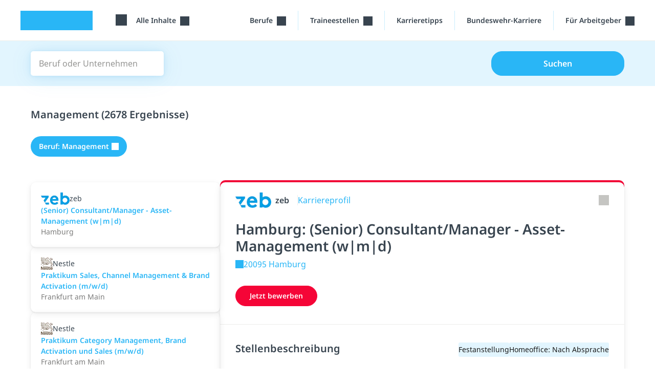

--- FILE ---
content_type: text/html; charset=utf-8
request_url: https://studyflix.de/jobs/suche?vocation=management-536
body_size: 38967
content:
<!DOCTYPE html>
<html lang='de'>
<head>
<link rel="stylesheet" href="https://assets.studyflix.de/assets/frontend_browser_assets-e8169438.css" />
<script src="https://assets.studyflix.de/assets/frontend_browser-52f32a84.js" defer="defer" nonce="X6gAAunjS3YreQPMP9x0tg=="></script>
<link rel="preload" href="https://assets.studyflix.de/assets/static/fonts/noto-sans-v25-latin-ext_latin-regular-178e656f.woff2" as="font" type="font/woff2" crossorigin="anonymous">
<link rel="preload" href="https://assets.studyflix.de/assets/static/fonts/noto-sans-v26-latin-ext_latin-600-d623ee42.woff2" as="font" type="font/woff2" crossorigin="anonymous">

<script type="text/javascript" nonce="X6gAAunjS3YreQPMP9x0tg==">window.NREUM||(NREUM={});NREUM.info={"beacon":"bam.eu01.nr-data.net","errorBeacon":"bam.eu01.nr-data.net","licenseKey":"NRJS-3f0d551ca8cf112c198","applicationID":"509732567","transactionName":"JhpeRQoXDVhSEEtWBBcQVUNXHhNbWRYBWwFKBlVQChsJUURNF10KEg==","queueTime":0,"applicationTime":169,"agent":""}</script>
<script type="text/javascript" nonce="X6gAAunjS3YreQPMP9x0tg==">(window.NREUM||(NREUM={})).init={privacy:{cookies_enabled:false},ajax:{deny_list:[]},feature_flags:["soft_nav"],distributed_tracing:{enabled:true}};(window.NREUM||(NREUM={})).loader_config={agentID:"538510383",accountID:"3937903",trustKey:"3937903",xpid:"Vw8EVl9TCxAFVFhVBAMCUFM=",licenseKey:"NRJS-3f0d551ca8cf112c198",applicationID:"509732567",browserID:"538510383"};;/*! For license information please see nr-loader-spa-1.308.0.min.js.LICENSE.txt */
(()=>{var e,t,r={384:(e,t,r)=>{"use strict";r.d(t,{NT:()=>a,US:()=>u,Zm:()=>o,bQ:()=>d,dV:()=>c,pV:()=>l});var n=r(6154),i=r(1863),s=r(1910);const a={beacon:"bam.nr-data.net",errorBeacon:"bam.nr-data.net"};function o(){return n.gm.NREUM||(n.gm.NREUM={}),void 0===n.gm.newrelic&&(n.gm.newrelic=n.gm.NREUM),n.gm.NREUM}function c(){let e=o();return e.o||(e.o={ST:n.gm.setTimeout,SI:n.gm.setImmediate||n.gm.setInterval,CT:n.gm.clearTimeout,XHR:n.gm.XMLHttpRequest,REQ:n.gm.Request,EV:n.gm.Event,PR:n.gm.Promise,MO:n.gm.MutationObserver,FETCH:n.gm.fetch,WS:n.gm.WebSocket},(0,s.i)(...Object.values(e.o))),e}function d(e,t){let r=o();r.initializedAgents??={},t.initializedAt={ms:(0,i.t)(),date:new Date},r.initializedAgents[e]=t}function u(e,t){o()[e]=t}function l(){return function(){let e=o();const t=e.info||{};e.info={beacon:a.beacon,errorBeacon:a.errorBeacon,...t}}(),function(){let e=o();const t=e.init||{};e.init={...t}}(),c(),function(){let e=o();const t=e.loader_config||{};e.loader_config={...t}}(),o()}},782:(e,t,r)=>{"use strict";r.d(t,{T:()=>n});const n=r(860).K7.pageViewTiming},860:(e,t,r)=>{"use strict";r.d(t,{$J:()=>u,K7:()=>c,P3:()=>d,XX:()=>i,Yy:()=>o,df:()=>s,qY:()=>n,v4:()=>a});const n="events",i="jserrors",s="browser/blobs",a="rum",o="browser/logs",c={ajax:"ajax",genericEvents:"generic_events",jserrors:i,logging:"logging",metrics:"metrics",pageAction:"page_action",pageViewEvent:"page_view_event",pageViewTiming:"page_view_timing",sessionReplay:"session_replay",sessionTrace:"session_trace",softNav:"soft_navigations",spa:"spa"},d={[c.pageViewEvent]:1,[c.pageViewTiming]:2,[c.metrics]:3,[c.jserrors]:4,[c.spa]:5,[c.ajax]:6,[c.sessionTrace]:7,[c.softNav]:8,[c.sessionReplay]:9,[c.logging]:10,[c.genericEvents]:11},u={[c.pageViewEvent]:a,[c.pageViewTiming]:n,[c.ajax]:n,[c.spa]:n,[c.softNav]:n,[c.metrics]:i,[c.jserrors]:i,[c.sessionTrace]:s,[c.sessionReplay]:s,[c.logging]:o,[c.genericEvents]:"ins"}},944:(e,t,r)=>{"use strict";r.d(t,{R:()=>i});var n=r(3241);function i(e,t){"function"==typeof console.debug&&(console.debug("New Relic Warning: https://github.com/newrelic/newrelic-browser-agent/blob/main/docs/warning-codes.md#".concat(e),t),(0,n.W)({agentIdentifier:null,drained:null,type:"data",name:"warn",feature:"warn",data:{code:e,secondary:t}}))}},993:(e,t,r)=>{"use strict";r.d(t,{A$:()=>s,ET:()=>a,TZ:()=>o,p_:()=>i});var n=r(860);const i={ERROR:"ERROR",WARN:"WARN",INFO:"INFO",DEBUG:"DEBUG",TRACE:"TRACE"},s={OFF:0,ERROR:1,WARN:2,INFO:3,DEBUG:4,TRACE:5},a="log",o=n.K7.logging},1541:(e,t,r)=>{"use strict";r.d(t,{U:()=>i,f:()=>n});const n={MFE:"MFE",BA:"BA"};function i(e,t){if(2!==t?.harvestEndpointVersion)return{};const r=t.agentRef.runtime.appMetadata.agents[0].entityGuid;return e?{"source.id":e.id,"source.name":e.name,"source.type":e.type,"parent.id":e.parent?.id||r,"parent.type":e.parent?.type||n.BA}:{"entity.guid":r,appId:t.agentRef.info.applicationID}}},1687:(e,t,r)=>{"use strict";r.d(t,{Ak:()=>d,Ze:()=>h,x3:()=>u});var n=r(3241),i=r(7836),s=r(3606),a=r(860),o=r(2646);const c={};function d(e,t){const r={staged:!1,priority:a.P3[t]||0};l(e),c[e].get(t)||c[e].set(t,r)}function u(e,t){e&&c[e]&&(c[e].get(t)&&c[e].delete(t),p(e,t,!1),c[e].size&&f(e))}function l(e){if(!e)throw new Error("agentIdentifier required");c[e]||(c[e]=new Map)}function h(e="",t="feature",r=!1){if(l(e),!e||!c[e].get(t)||r)return p(e,t);c[e].get(t).staged=!0,f(e)}function f(e){const t=Array.from(c[e]);t.every(([e,t])=>t.staged)&&(t.sort((e,t)=>e[1].priority-t[1].priority),t.forEach(([t])=>{c[e].delete(t),p(e,t)}))}function p(e,t,r=!0){const a=e?i.ee.get(e):i.ee,c=s.i.handlers;if(!a.aborted&&a.backlog&&c){if((0,n.W)({agentIdentifier:e,type:"lifecycle",name:"drain",feature:t}),r){const e=a.backlog[t],r=c[t];if(r){for(let t=0;e&&t<e.length;++t)g(e[t],r);Object.entries(r).forEach(([e,t])=>{Object.values(t||{}).forEach(t=>{t[0]?.on&&t[0]?.context()instanceof o.y&&t[0].on(e,t[1])})})}}a.isolatedBacklog||delete c[t],a.backlog[t]=null,a.emit("drain-"+t,[])}}function g(e,t){var r=e[1];Object.values(t[r]||{}).forEach(t=>{var r=e[0];if(t[0]===r){var n=t[1],i=e[3],s=e[2];n.apply(i,s)}})}},1738:(e,t,r)=>{"use strict";r.d(t,{U:()=>f,Y:()=>h});var n=r(3241),i=r(9908),s=r(1863),a=r(944),o=r(5701),c=r(3969),d=r(8362),u=r(860),l=r(4261);function h(e,t,r,s){const h=s||r;!h||h[e]&&h[e]!==d.d.prototype[e]||(h[e]=function(){(0,i.p)(c.xV,["API/"+e+"/called"],void 0,u.K7.metrics,r.ee),(0,n.W)({agentIdentifier:r.agentIdentifier,drained:!!o.B?.[r.agentIdentifier],type:"data",name:"api",feature:l.Pl+e,data:{}});try{return t.apply(this,arguments)}catch(e){(0,a.R)(23,e)}})}function f(e,t,r,n,a){const o=e.info;null===r?delete o.jsAttributes[t]:o.jsAttributes[t]=r,(a||null===r)&&(0,i.p)(l.Pl+n,[(0,s.t)(),t,r],void 0,"session",e.ee)}},1741:(e,t,r)=>{"use strict";r.d(t,{W:()=>s});var n=r(944),i=r(4261);class s{#e(e,...t){if(this[e]!==s.prototype[e])return this[e](...t);(0,n.R)(35,e)}addPageAction(e,t){return this.#e(i.hG,e,t)}register(e){return this.#e(i.eY,e)}recordCustomEvent(e,t){return this.#e(i.fF,e,t)}setPageViewName(e,t){return this.#e(i.Fw,e,t)}setCustomAttribute(e,t,r){return this.#e(i.cD,e,t,r)}noticeError(e,t){return this.#e(i.o5,e,t)}setUserId(e,t=!1){return this.#e(i.Dl,e,t)}setApplicationVersion(e){return this.#e(i.nb,e)}setErrorHandler(e){return this.#e(i.bt,e)}addRelease(e,t){return this.#e(i.k6,e,t)}log(e,t){return this.#e(i.$9,e,t)}start(){return this.#e(i.d3)}finished(e){return this.#e(i.BL,e)}recordReplay(){return this.#e(i.CH)}pauseReplay(){return this.#e(i.Tb)}addToTrace(e){return this.#e(i.U2,e)}setCurrentRouteName(e){return this.#e(i.PA,e)}interaction(e){return this.#e(i.dT,e)}wrapLogger(e,t,r){return this.#e(i.Wb,e,t,r)}measure(e,t){return this.#e(i.V1,e,t)}consent(e){return this.#e(i.Pv,e)}}},1863:(e,t,r)=>{"use strict";function n(){return Math.floor(performance.now())}r.d(t,{t:()=>n})},1910:(e,t,r)=>{"use strict";r.d(t,{i:()=>s});var n=r(944);const i=new Map;function s(...e){return e.every(e=>{if(i.has(e))return i.get(e);const t="function"==typeof e?e.toString():"",r=t.includes("[native code]"),s=t.includes("nrWrapper");return r||s||(0,n.R)(64,e?.name||t),i.set(e,r),r})}},2555:(e,t,r)=>{"use strict";r.d(t,{D:()=>o,f:()=>a});var n=r(384),i=r(8122);const s={beacon:n.NT.beacon,errorBeacon:n.NT.errorBeacon,licenseKey:void 0,applicationID:void 0,sa:void 0,queueTime:void 0,applicationTime:void 0,ttGuid:void 0,user:void 0,account:void 0,product:void 0,extra:void 0,jsAttributes:{},userAttributes:void 0,atts:void 0,transactionName:void 0,tNamePlain:void 0};function a(e){try{return!!e.licenseKey&&!!e.errorBeacon&&!!e.applicationID}catch(e){return!1}}const o=e=>(0,i.a)(e,s)},2614:(e,t,r)=>{"use strict";r.d(t,{BB:()=>a,H3:()=>n,g:()=>d,iL:()=>c,tS:()=>o,uh:()=>i,wk:()=>s});const n="NRBA",i="SESSION",s=144e5,a=18e5,o={STARTED:"session-started",PAUSE:"session-pause",RESET:"session-reset",RESUME:"session-resume",UPDATE:"session-update"},c={SAME_TAB:"same-tab",CROSS_TAB:"cross-tab"},d={OFF:0,FULL:1,ERROR:2}},2646:(e,t,r)=>{"use strict";r.d(t,{y:()=>n});class n{constructor(e){this.contextId=e}}},2843:(e,t,r)=>{"use strict";r.d(t,{G:()=>s,u:()=>i});var n=r(3878);function i(e,t=!1,r,i){(0,n.DD)("visibilitychange",function(){if(t)return void("hidden"===document.visibilityState&&e());e(document.visibilityState)},r,i)}function s(e,t,r){(0,n.sp)("pagehide",e,t,r)}},3241:(e,t,r)=>{"use strict";r.d(t,{W:()=>s});var n=r(6154);const i="newrelic";function s(e={}){try{n.gm.dispatchEvent(new CustomEvent(i,{detail:e}))}catch(e){}}},3304:(e,t,r)=>{"use strict";r.d(t,{A:()=>s});var n=r(7836);const i=()=>{const e=new WeakSet;return(t,r)=>{if("object"==typeof r&&null!==r){if(e.has(r))return;e.add(r)}return r}};function s(e){try{return JSON.stringify(e,i())??""}catch(e){try{n.ee.emit("internal-error",[e])}catch(e){}return""}}},3333:(e,t,r)=>{"use strict";r.d(t,{$v:()=>u,TZ:()=>n,Xh:()=>c,Zp:()=>i,kd:()=>d,mq:()=>o,nf:()=>a,qN:()=>s});const n=r(860).K7.genericEvents,i=["auxclick","click","copy","keydown","paste","scrollend"],s=["focus","blur"],a=4,o=1e3,c=2e3,d=["PageAction","UserAction","BrowserPerformance"],u={RESOURCES:"experimental.resources",REGISTER:"register"}},3434:(e,t,r)=>{"use strict";r.d(t,{Jt:()=>s,YM:()=>d});var n=r(7836),i=r(5607);const s="nr@original:".concat(i.W),a=50;var o=Object.prototype.hasOwnProperty,c=!1;function d(e,t){return e||(e=n.ee),r.inPlace=function(e,t,n,i,s){n||(n="");const a="-"===n.charAt(0);for(let o=0;o<t.length;o++){const c=t[o],d=e[c];l(d)||(e[c]=r(d,a?c+n:n,i,c,s))}},r.flag=s,r;function r(t,r,n,c,d){return l(t)?t:(r||(r=""),nrWrapper[s]=t,function(e,t,r){if(Object.defineProperty&&Object.keys)try{return Object.keys(e).forEach(function(r){Object.defineProperty(t,r,{get:function(){return e[r]},set:function(t){return e[r]=t,t}})}),t}catch(e){u([e],r)}for(var n in e)o.call(e,n)&&(t[n]=e[n])}(t,nrWrapper,e),nrWrapper);function nrWrapper(){var s,o,l,h;let f;try{o=this,s=[...arguments],l="function"==typeof n?n(s,o):n||{}}catch(t){u([t,"",[s,o,c],l],e)}i(r+"start",[s,o,c],l,d);const p=performance.now();let g;try{return h=t.apply(o,s),g=performance.now(),h}catch(e){throw g=performance.now(),i(r+"err",[s,o,e],l,d),f=e,f}finally{const e=g-p,t={start:p,end:g,duration:e,isLongTask:e>=a,methodName:c,thrownError:f};t.isLongTask&&i("long-task",[t,o],l,d),i(r+"end",[s,o,h],l,d)}}}function i(r,n,i,s){if(!c||t){var a=c;c=!0;try{e.emit(r,n,i,t,s)}catch(t){u([t,r,n,i],e)}c=a}}}function u(e,t){t||(t=n.ee);try{t.emit("internal-error",e)}catch(e){}}function l(e){return!(e&&"function"==typeof e&&e.apply&&!e[s])}},3606:(e,t,r)=>{"use strict";r.d(t,{i:()=>s});var n=r(9908);s.on=a;var i=s.handlers={};function s(e,t,r,s){a(s||n.d,i,e,t,r)}function a(e,t,r,i,s){s||(s="feature"),e||(e=n.d);var a=t[s]=t[s]||{};(a[r]=a[r]||[]).push([e,i])}},3738:(e,t,r)=>{"use strict";r.d(t,{He:()=>i,Kp:()=>o,Lc:()=>d,Rz:()=>u,TZ:()=>n,bD:()=>s,d3:()=>a,jx:()=>l,sl:()=>h,uP:()=>c});const n=r(860).K7.sessionTrace,i="bstResource",s="resource",a="-start",o="-end",c="fn"+a,d="fn"+o,u="pushState",l=1e3,h=3e4},3785:(e,t,r)=>{"use strict";r.d(t,{R:()=>c,b:()=>d});var n=r(9908),i=r(1863),s=r(860),a=r(3969),o=r(993);function c(e,t,r={},c=o.p_.INFO,d=!0,u,l=(0,i.t)()){(0,n.p)(a.xV,["API/logging/".concat(c.toLowerCase(),"/called")],void 0,s.K7.metrics,e),(0,n.p)(o.ET,[l,t,r,c,d,u],void 0,s.K7.logging,e)}function d(e){return"string"==typeof e&&Object.values(o.p_).some(t=>t===e.toUpperCase().trim())}},3878:(e,t,r)=>{"use strict";function n(e,t){return{capture:e,passive:!1,signal:t}}function i(e,t,r=!1,i){window.addEventListener(e,t,n(r,i))}function s(e,t,r=!1,i){document.addEventListener(e,t,n(r,i))}r.d(t,{DD:()=>s,jT:()=>n,sp:()=>i})},3962:(e,t,r)=>{"use strict";r.d(t,{AM:()=>a,O2:()=>l,OV:()=>s,Qu:()=>h,TZ:()=>c,ih:()=>f,pP:()=>o,t1:()=>u,tC:()=>i,wD:()=>d});var n=r(860);const i=["click","keydown","submit"],s="popstate",a="api",o="initialPageLoad",c=n.K7.softNav,d=5e3,u=500,l={INITIAL_PAGE_LOAD:"",ROUTE_CHANGE:1,UNSPECIFIED:2},h={INTERACTION:1,AJAX:2,CUSTOM_END:3,CUSTOM_TRACER:4},f={IP:"in progress",PF:"pending finish",FIN:"finished",CAN:"cancelled"}},3969:(e,t,r)=>{"use strict";r.d(t,{TZ:()=>n,XG:()=>o,rs:()=>i,xV:()=>a,z_:()=>s});const n=r(860).K7.metrics,i="sm",s="cm",a="storeSupportabilityMetrics",o="storeEventMetrics"},4234:(e,t,r)=>{"use strict";r.d(t,{W:()=>s});var n=r(7836),i=r(1687);class s{constructor(e,t){this.agentIdentifier=e,this.ee=n.ee.get(e),this.featureName=t,this.blocked=!1}deregisterDrain(){(0,i.x3)(this.agentIdentifier,this.featureName)}}},4261:(e,t,r)=>{"use strict";r.d(t,{$9:()=>u,BL:()=>c,CH:()=>p,Dl:()=>R,Fw:()=>w,PA:()=>v,Pl:()=>n,Pv:()=>A,Tb:()=>h,U2:()=>a,V1:()=>E,Wb:()=>T,bt:()=>y,cD:()=>b,d3:()=>x,dT:()=>d,eY:()=>g,fF:()=>f,hG:()=>s,hw:()=>i,k6:()=>o,nb:()=>m,o5:()=>l});const n="api-",i=n+"ixn-",s="addPageAction",a="addToTrace",o="addRelease",c="finished",d="interaction",u="log",l="noticeError",h="pauseReplay",f="recordCustomEvent",p="recordReplay",g="register",m="setApplicationVersion",v="setCurrentRouteName",b="setCustomAttribute",y="setErrorHandler",w="setPageViewName",R="setUserId",x="start",T="wrapLogger",E="measure",A="consent"},5205:(e,t,r)=>{"use strict";r.d(t,{j:()=>S});var n=r(384),i=r(1741);var s=r(2555),a=r(3333);const o=e=>{if(!e||"string"!=typeof e)return!1;try{document.createDocumentFragment().querySelector(e)}catch{return!1}return!0};var c=r(2614),d=r(944),u=r(8122);const l="[data-nr-mask]",h=e=>(0,u.a)(e,(()=>{const e={feature_flags:[],experimental:{allow_registered_children:!1,resources:!1},mask_selector:"*",block_selector:"[data-nr-block]",mask_input_options:{color:!1,date:!1,"datetime-local":!1,email:!1,month:!1,number:!1,range:!1,search:!1,tel:!1,text:!1,time:!1,url:!1,week:!1,textarea:!1,select:!1,password:!0}};return{ajax:{deny_list:void 0,block_internal:!0,enabled:!0,autoStart:!0},api:{get allow_registered_children(){return e.feature_flags.includes(a.$v.REGISTER)||e.experimental.allow_registered_children},set allow_registered_children(t){e.experimental.allow_registered_children=t},duplicate_registered_data:!1},browser_consent_mode:{enabled:!1},distributed_tracing:{enabled:void 0,exclude_newrelic_header:void 0,cors_use_newrelic_header:void 0,cors_use_tracecontext_headers:void 0,allowed_origins:void 0},get feature_flags(){return e.feature_flags},set feature_flags(t){e.feature_flags=t},generic_events:{enabled:!0,autoStart:!0},harvest:{interval:30},jserrors:{enabled:!0,autoStart:!0},logging:{enabled:!0,autoStart:!0},metrics:{enabled:!0,autoStart:!0},obfuscate:void 0,page_action:{enabled:!0},page_view_event:{enabled:!0,autoStart:!0},page_view_timing:{enabled:!0,autoStart:!0},performance:{capture_marks:!1,capture_measures:!1,capture_detail:!0,resources:{get enabled(){return e.feature_flags.includes(a.$v.RESOURCES)||e.experimental.resources},set enabled(t){e.experimental.resources=t},asset_types:[],first_party_domains:[],ignore_newrelic:!0}},privacy:{cookies_enabled:!0},proxy:{assets:void 0,beacon:void 0},session:{expiresMs:c.wk,inactiveMs:c.BB},session_replay:{autoStart:!0,enabled:!1,preload:!1,sampling_rate:10,error_sampling_rate:100,collect_fonts:!1,inline_images:!1,fix_stylesheets:!0,mask_all_inputs:!0,get mask_text_selector(){return e.mask_selector},set mask_text_selector(t){o(t)?e.mask_selector="".concat(t,",").concat(l):""===t||null===t?e.mask_selector=l:(0,d.R)(5,t)},get block_class(){return"nr-block"},get ignore_class(){return"nr-ignore"},get mask_text_class(){return"nr-mask"},get block_selector(){return e.block_selector},set block_selector(t){o(t)?e.block_selector+=",".concat(t):""!==t&&(0,d.R)(6,t)},get mask_input_options(){return e.mask_input_options},set mask_input_options(t){t&&"object"==typeof t?e.mask_input_options={...t,password:!0}:(0,d.R)(7,t)}},session_trace:{enabled:!0,autoStart:!0},soft_navigations:{enabled:!0,autoStart:!0},spa:{enabled:!0,autoStart:!0},ssl:void 0,user_actions:{enabled:!0,elementAttributes:["id","className","tagName","type"]}}})());var f=r(6154),p=r(9324);let g=0;const m={buildEnv:p.F3,distMethod:p.Xs,version:p.xv,originTime:f.WN},v={consented:!1},b={appMetadata:{},get consented(){return this.session?.state?.consent||v.consented},set consented(e){v.consented=e},customTransaction:void 0,denyList:void 0,disabled:!1,harvester:void 0,isolatedBacklog:!1,isRecording:!1,loaderType:void 0,maxBytes:3e4,obfuscator:void 0,onerror:void 0,ptid:void 0,releaseIds:{},session:void 0,timeKeeper:void 0,registeredEntities:[],jsAttributesMetadata:{bytes:0},get harvestCount(){return++g}},y=e=>{const t=(0,u.a)(e,b),r=Object.keys(m).reduce((e,t)=>(e[t]={value:m[t],writable:!1,configurable:!0,enumerable:!0},e),{});return Object.defineProperties(t,r)};var w=r(5701);const R=e=>{const t=e.startsWith("http");e+="/",r.p=t?e:"https://"+e};var x=r(7836),T=r(3241);const E={accountID:void 0,trustKey:void 0,agentID:void 0,licenseKey:void 0,applicationID:void 0,xpid:void 0},A=e=>(0,u.a)(e,E),_=new Set;function S(e,t={},r,a){let{init:o,info:c,loader_config:d,runtime:u={},exposed:l=!0}=t;if(!c){const e=(0,n.pV)();o=e.init,c=e.info,d=e.loader_config}e.init=h(o||{}),e.loader_config=A(d||{}),c.jsAttributes??={},f.bv&&(c.jsAttributes.isWorker=!0),e.info=(0,s.D)(c);const p=e.init,g=[c.beacon,c.errorBeacon];_.has(e.agentIdentifier)||(p.proxy.assets&&(R(p.proxy.assets),g.push(p.proxy.assets)),p.proxy.beacon&&g.push(p.proxy.beacon),e.beacons=[...g],function(e){const t=(0,n.pV)();Object.getOwnPropertyNames(i.W.prototype).forEach(r=>{const n=i.W.prototype[r];if("function"!=typeof n||"constructor"===n)return;let s=t[r];e[r]&&!1!==e.exposed&&"micro-agent"!==e.runtime?.loaderType&&(t[r]=(...t)=>{const n=e[r](...t);return s?s(...t):n})})}(e),(0,n.US)("activatedFeatures",w.B)),u.denyList=[...p.ajax.deny_list||[],...p.ajax.block_internal?g:[]],u.ptid=e.agentIdentifier,u.loaderType=r,e.runtime=y(u),_.has(e.agentIdentifier)||(e.ee=x.ee.get(e.agentIdentifier),e.exposed=l,(0,T.W)({agentIdentifier:e.agentIdentifier,drained:!!w.B?.[e.agentIdentifier],type:"lifecycle",name:"initialize",feature:void 0,data:e.config})),_.add(e.agentIdentifier)}},5270:(e,t,r)=>{"use strict";r.d(t,{Aw:()=>a,SR:()=>s,rF:()=>o});var n=r(384),i=r(7767);function s(e){return!!(0,n.dV)().o.MO&&(0,i.V)(e)&&!0===e?.session_trace.enabled}function a(e){return!0===e?.session_replay.preload&&s(e)}function o(e,t){try{if("string"==typeof t?.type){if("password"===t.type.toLowerCase())return"*".repeat(e?.length||0);if(void 0!==t?.dataset?.nrUnmask||t?.classList?.contains("nr-unmask"))return e}}catch(e){}return"string"==typeof e?e.replace(/[\S]/g,"*"):"*".repeat(e?.length||0)}},5289:(e,t,r)=>{"use strict";r.d(t,{GG:()=>a,Qr:()=>c,sB:()=>o});var n=r(3878),i=r(6389);function s(){return"undefined"==typeof document||"complete"===document.readyState}function a(e,t){if(s())return e();const r=(0,i.J)(e),a=setInterval(()=>{s()&&(clearInterval(a),r())},500);(0,n.sp)("load",r,t)}function o(e){if(s())return e();(0,n.DD)("DOMContentLoaded",e)}function c(e){if(s())return e();(0,n.sp)("popstate",e)}},5607:(e,t,r)=>{"use strict";r.d(t,{W:()=>n});const n=(0,r(9566).bz)()},5701:(e,t,r)=>{"use strict";r.d(t,{B:()=>s,t:()=>a});var n=r(3241);const i=new Set,s={};function a(e,t){const r=t.agentIdentifier;s[r]??={},e&&"object"==typeof e&&(i.has(r)||(t.ee.emit("rumresp",[e]),s[r]=e,i.add(r),(0,n.W)({agentIdentifier:r,loaded:!0,drained:!0,type:"lifecycle",name:"load",feature:void 0,data:e})))}},6154:(e,t,r)=>{"use strict";r.d(t,{OF:()=>d,RI:()=>i,WN:()=>h,bv:()=>s,eN:()=>f,gm:()=>a,lR:()=>l,m:()=>c,mw:()=>o,sb:()=>u});var n=r(1863);const i="undefined"!=typeof window&&!!window.document,s="undefined"!=typeof WorkerGlobalScope&&("undefined"!=typeof self&&self instanceof WorkerGlobalScope&&self.navigator instanceof WorkerNavigator||"undefined"!=typeof globalThis&&globalThis instanceof WorkerGlobalScope&&globalThis.navigator instanceof WorkerNavigator),a=i?window:"undefined"!=typeof WorkerGlobalScope&&("undefined"!=typeof self&&self instanceof WorkerGlobalScope&&self||"undefined"!=typeof globalThis&&globalThis instanceof WorkerGlobalScope&&globalThis),o=Boolean("hidden"===a?.document?.visibilityState),c=""+a?.location,d=/iPad|iPhone|iPod/.test(a.navigator?.userAgent),u=d&&"undefined"==typeof SharedWorker,l=(()=>{const e=a.navigator?.userAgent?.match(/Firefox[/\s](\d+\.\d+)/);return Array.isArray(e)&&e.length>=2?+e[1]:0})(),h=Date.now()-(0,n.t)(),f=()=>"undefined"!=typeof PerformanceNavigationTiming&&a?.performance?.getEntriesByType("navigation")?.[0]?.responseStart},6344:(e,t,r)=>{"use strict";r.d(t,{BB:()=>u,Qb:()=>l,TZ:()=>i,Ug:()=>a,Vh:()=>s,_s:()=>o,bc:()=>d,yP:()=>c});var n=r(2614);const i=r(860).K7.sessionReplay,s="errorDuringReplay",a=.12,o={DomContentLoaded:0,Load:1,FullSnapshot:2,IncrementalSnapshot:3,Meta:4,Custom:5},c={[n.g.ERROR]:15e3,[n.g.FULL]:3e5,[n.g.OFF]:0},d={RESET:{message:"Session was reset",sm:"Reset"},IMPORT:{message:"Recorder failed to import",sm:"Import"},TOO_MANY:{message:"429: Too Many Requests",sm:"Too-Many"},TOO_BIG:{message:"Payload was too large",sm:"Too-Big"},CROSS_TAB:{message:"Session Entity was set to OFF on another tab",sm:"Cross-Tab"},ENTITLEMENTS:{message:"Session Replay is not allowed and will not be started",sm:"Entitlement"}},u=5e3,l={API:"api",RESUME:"resume",SWITCH_TO_FULL:"switchToFull",INITIALIZE:"initialize",PRELOAD:"preload"}},6389:(e,t,r)=>{"use strict";function n(e,t=500,r={}){const n=r?.leading||!1;let i;return(...r)=>{n&&void 0===i&&(e.apply(this,r),i=setTimeout(()=>{i=clearTimeout(i)},t)),n||(clearTimeout(i),i=setTimeout(()=>{e.apply(this,r)},t))}}function i(e){let t=!1;return(...r)=>{t||(t=!0,e.apply(this,r))}}r.d(t,{J:()=>i,s:()=>n})},6630:(e,t,r)=>{"use strict";r.d(t,{T:()=>n});const n=r(860).K7.pageViewEvent},6774:(e,t,r)=>{"use strict";r.d(t,{T:()=>n});const n=r(860).K7.jserrors},7295:(e,t,r)=>{"use strict";r.d(t,{Xv:()=>a,gX:()=>i,iW:()=>s});var n=[];function i(e){if(!e||s(e))return!1;if(0===n.length)return!0;if("*"===n[0].hostname)return!1;for(var t=0;t<n.length;t++){var r=n[t];if(r.hostname.test(e.hostname)&&r.pathname.test(e.pathname))return!1}return!0}function s(e){return void 0===e.hostname}function a(e){if(n=[],e&&e.length)for(var t=0;t<e.length;t++){let r=e[t];if(!r)continue;if("*"===r)return void(n=[{hostname:"*"}]);0===r.indexOf("http://")?r=r.substring(7):0===r.indexOf("https://")&&(r=r.substring(8));const i=r.indexOf("/");let s,a;i>0?(s=r.substring(0,i),a=r.substring(i)):(s=r,a="*");let[c]=s.split(":");n.push({hostname:o(c),pathname:o(a,!0)})}}function o(e,t=!1){const r=e.replace(/[.+?^${}()|[\]\\]/g,e=>"\\"+e).replace(/\*/g,".*?");return new RegExp((t?"^":"")+r+"$")}},7485:(e,t,r)=>{"use strict";r.d(t,{D:()=>i});var n=r(6154);function i(e){if(0===(e||"").indexOf("data:"))return{protocol:"data"};try{const t=new URL(e,location.href),r={port:t.port,hostname:t.hostname,pathname:t.pathname,search:t.search,protocol:t.protocol.slice(0,t.protocol.indexOf(":")),sameOrigin:t.protocol===n.gm?.location?.protocol&&t.host===n.gm?.location?.host};return r.port&&""!==r.port||("http:"===t.protocol&&(r.port="80"),"https:"===t.protocol&&(r.port="443")),r.pathname&&""!==r.pathname?r.pathname.startsWith("/")||(r.pathname="/".concat(r.pathname)):r.pathname="/",r}catch(e){return{}}}},7699:(e,t,r)=>{"use strict";r.d(t,{It:()=>s,KC:()=>o,No:()=>i,qh:()=>a});var n=r(860);const i=16e3,s=1e6,a="SESSION_ERROR",o={[n.K7.logging]:!0,[n.K7.genericEvents]:!1,[n.K7.jserrors]:!1,[n.K7.ajax]:!1}},7767:(e,t,r)=>{"use strict";r.d(t,{V:()=>i});var n=r(6154);const i=e=>n.RI&&!0===e?.privacy.cookies_enabled},7836:(e,t,r)=>{"use strict";r.d(t,{P:()=>o,ee:()=>c});var n=r(384),i=r(8990),s=r(2646),a=r(5607);const o="nr@context:".concat(a.W),c=function e(t,r){var n={},a={},u={},l=!1;try{l=16===r.length&&d.initializedAgents?.[r]?.runtime.isolatedBacklog}catch(e){}var h={on:p,addEventListener:p,removeEventListener:function(e,t){var r=n[e];if(!r)return;for(var i=0;i<r.length;i++)r[i]===t&&r.splice(i,1)},emit:function(e,r,n,i,s){!1!==s&&(s=!0);if(c.aborted&&!i)return;t&&s&&t.emit(e,r,n);var o=f(n);g(e).forEach(e=>{e.apply(o,r)});var d=v()[a[e]];d&&d.push([h,e,r,o]);return o},get:m,listeners:g,context:f,buffer:function(e,t){const r=v();if(t=t||"feature",h.aborted)return;Object.entries(e||{}).forEach(([e,n])=>{a[n]=t,t in r||(r[t]=[])})},abort:function(){h._aborted=!0,Object.keys(h.backlog).forEach(e=>{delete h.backlog[e]})},isBuffering:function(e){return!!v()[a[e]]},debugId:r,backlog:l?{}:t&&"object"==typeof t.backlog?t.backlog:{},isolatedBacklog:l};return Object.defineProperty(h,"aborted",{get:()=>{let e=h._aborted||!1;return e||(t&&(e=t.aborted),e)}}),h;function f(e){return e&&e instanceof s.y?e:e?(0,i.I)(e,o,()=>new s.y(o)):new s.y(o)}function p(e,t){n[e]=g(e).concat(t)}function g(e){return n[e]||[]}function m(t){return u[t]=u[t]||e(h,t)}function v(){return h.backlog}}(void 0,"globalEE"),d=(0,n.Zm)();d.ee||(d.ee=c)},8122:(e,t,r)=>{"use strict";r.d(t,{a:()=>i});var n=r(944);function i(e,t){try{if(!e||"object"!=typeof e)return(0,n.R)(3);if(!t||"object"!=typeof t)return(0,n.R)(4);const r=Object.create(Object.getPrototypeOf(t),Object.getOwnPropertyDescriptors(t)),s=0===Object.keys(r).length?e:r;for(let a in s)if(void 0!==e[a])try{if(null===e[a]){r[a]=null;continue}Array.isArray(e[a])&&Array.isArray(t[a])?r[a]=Array.from(new Set([...e[a],...t[a]])):"object"==typeof e[a]&&"object"==typeof t[a]?r[a]=i(e[a],t[a]):r[a]=e[a]}catch(e){r[a]||(0,n.R)(1,e)}return r}catch(e){(0,n.R)(2,e)}}},8139:(e,t,r)=>{"use strict";r.d(t,{u:()=>h});var n=r(7836),i=r(3434),s=r(8990),a=r(6154);const o={},c=a.gm.XMLHttpRequest,d="addEventListener",u="removeEventListener",l="nr@wrapped:".concat(n.P);function h(e){var t=function(e){return(e||n.ee).get("events")}(e);if(o[t.debugId]++)return t;o[t.debugId]=1;var r=(0,i.YM)(t,!0);function h(e){r.inPlace(e,[d,u],"-",p)}function p(e,t){return e[1]}return"getPrototypeOf"in Object&&(a.RI&&f(document,h),c&&f(c.prototype,h),f(a.gm,h)),t.on(d+"-start",function(e,t){var n=e[1];if(null!==n&&("function"==typeof n||"object"==typeof n)&&"newrelic"!==e[0]){var i=(0,s.I)(n,l,function(){var e={object:function(){if("function"!=typeof n.handleEvent)return;return n.handleEvent.apply(n,arguments)},function:n}[typeof n];return e?r(e,"fn-",null,e.name||"anonymous"):n});this.wrapped=e[1]=i}}),t.on(u+"-start",function(e){e[1]=this.wrapped||e[1]}),t}function f(e,t,...r){let n=e;for(;"object"==typeof n&&!Object.prototype.hasOwnProperty.call(n,d);)n=Object.getPrototypeOf(n);n&&t(n,...r)}},8362:(e,t,r)=>{"use strict";r.d(t,{d:()=>s});var n=r(9566),i=r(1741);class s extends i.W{agentIdentifier=(0,n.LA)(16)}},8374:(e,t,r)=>{r.nc=(()=>{try{return document?.currentScript?.nonce}catch(e){}return""})()},8990:(e,t,r)=>{"use strict";r.d(t,{I:()=>i});var n=Object.prototype.hasOwnProperty;function i(e,t,r){if(n.call(e,t))return e[t];var i=r();if(Object.defineProperty&&Object.keys)try{return Object.defineProperty(e,t,{value:i,writable:!0,enumerable:!1}),i}catch(e){}return e[t]=i,i}},9119:(e,t,r)=>{"use strict";r.d(t,{L:()=>s});var n=/([^?#]*)[^#]*(#[^?]*|$).*/,i=/([^?#]*)().*/;function s(e,t){return e?e.replace(t?n:i,"$1$2"):e}},9300:(e,t,r)=>{"use strict";r.d(t,{T:()=>n});const n=r(860).K7.ajax},9324:(e,t,r)=>{"use strict";r.d(t,{AJ:()=>a,F3:()=>i,Xs:()=>s,Yq:()=>o,xv:()=>n});const n="1.308.0",i="PROD",s="CDN",a="@newrelic/rrweb",o="1.0.1"},9566:(e,t,r)=>{"use strict";r.d(t,{LA:()=>o,ZF:()=>c,bz:()=>a,el:()=>d});var n=r(6154);const i="xxxxxxxx-xxxx-4xxx-yxxx-xxxxxxxxxxxx";function s(e,t){return e?15&e[t]:16*Math.random()|0}function a(){const e=n.gm?.crypto||n.gm?.msCrypto;let t,r=0;return e&&e.getRandomValues&&(t=e.getRandomValues(new Uint8Array(30))),i.split("").map(e=>"x"===e?s(t,r++).toString(16):"y"===e?(3&s()|8).toString(16):e).join("")}function o(e){const t=n.gm?.crypto||n.gm?.msCrypto;let r,i=0;t&&t.getRandomValues&&(r=t.getRandomValues(new Uint8Array(e)));const a=[];for(var o=0;o<e;o++)a.push(s(r,i++).toString(16));return a.join("")}function c(){return o(16)}function d(){return o(32)}},9908:(e,t,r)=>{"use strict";r.d(t,{d:()=>n,p:()=>i});var n=r(7836).ee.get("handle");function i(e,t,r,i,s){s?(s.buffer([e],i),s.emit(e,t,r)):(n.buffer([e],i),n.emit(e,t,r))}}},n={};function i(e){var t=n[e];if(void 0!==t)return t.exports;var s=n[e]={exports:{}};return r[e](s,s.exports,i),s.exports}i.m=r,i.d=(e,t)=>{for(var r in t)i.o(t,r)&&!i.o(e,r)&&Object.defineProperty(e,r,{enumerable:!0,get:t[r]})},i.f={},i.e=e=>Promise.all(Object.keys(i.f).reduce((t,r)=>(i.f[r](e,t),t),[])),i.u=e=>({212:"nr-spa-compressor",249:"nr-spa-recorder",478:"nr-spa"}[e]+"-1.308.0.min.js"),i.o=(e,t)=>Object.prototype.hasOwnProperty.call(e,t),e={},t="NRBA-1.308.0.PROD:",i.l=(r,n,s,a)=>{if(e[r])e[r].push(n);else{var o,c;if(void 0!==s)for(var d=document.getElementsByTagName("script"),u=0;u<d.length;u++){var l=d[u];if(l.getAttribute("src")==r||l.getAttribute("data-webpack")==t+s){o=l;break}}if(!o){c=!0;var h={478:"sha512-RSfSVnmHk59T/uIPbdSE0LPeqcEdF4/+XhfJdBuccH5rYMOEZDhFdtnh6X6nJk7hGpzHd9Ujhsy7lZEz/ORYCQ==",249:"sha512-ehJXhmntm85NSqW4MkhfQqmeKFulra3klDyY0OPDUE+sQ3GokHlPh1pmAzuNy//3j4ac6lzIbmXLvGQBMYmrkg==",212:"sha512-B9h4CR46ndKRgMBcK+j67uSR2RCnJfGefU+A7FrgR/k42ovXy5x/MAVFiSvFxuVeEk/pNLgvYGMp1cBSK/G6Fg=="};(o=document.createElement("script")).charset="utf-8",i.nc&&o.setAttribute("nonce",i.nc),o.setAttribute("data-webpack",t+s),o.src=r,0!==o.src.indexOf(window.location.origin+"/")&&(o.crossOrigin="anonymous"),h[a]&&(o.integrity=h[a])}e[r]=[n];var f=(t,n)=>{o.onerror=o.onload=null,clearTimeout(p);var i=e[r];if(delete e[r],o.parentNode&&o.parentNode.removeChild(o),i&&i.forEach(e=>e(n)),t)return t(n)},p=setTimeout(f.bind(null,void 0,{type:"timeout",target:o}),12e4);o.onerror=f.bind(null,o.onerror),o.onload=f.bind(null,o.onload),c&&document.head.appendChild(o)}},i.r=e=>{"undefined"!=typeof Symbol&&Symbol.toStringTag&&Object.defineProperty(e,Symbol.toStringTag,{value:"Module"}),Object.defineProperty(e,"__esModule",{value:!0})},i.p="https://js-agent.newrelic.com/",(()=>{var e={38:0,788:0};i.f.j=(t,r)=>{var n=i.o(e,t)?e[t]:void 0;if(0!==n)if(n)r.push(n[2]);else{var s=new Promise((r,i)=>n=e[t]=[r,i]);r.push(n[2]=s);var a=i.p+i.u(t),o=new Error;i.l(a,r=>{if(i.o(e,t)&&(0!==(n=e[t])&&(e[t]=void 0),n)){var s=r&&("load"===r.type?"missing":r.type),a=r&&r.target&&r.target.src;o.message="Loading chunk "+t+" failed: ("+s+": "+a+")",o.name="ChunkLoadError",o.type=s,o.request=a,n[1](o)}},"chunk-"+t,t)}};var t=(t,r)=>{var n,s,[a,o,c]=r,d=0;if(a.some(t=>0!==e[t])){for(n in o)i.o(o,n)&&(i.m[n]=o[n]);if(c)c(i)}for(t&&t(r);d<a.length;d++)s=a[d],i.o(e,s)&&e[s]&&e[s][0](),e[s]=0},r=self["webpackChunk:NRBA-1.308.0.PROD"]=self["webpackChunk:NRBA-1.308.0.PROD"]||[];r.forEach(t.bind(null,0)),r.push=t.bind(null,r.push.bind(r))})(),(()=>{"use strict";i(8374);var e=i(8362),t=i(860);const r=Object.values(t.K7);var n=i(5205);var s=i(9908),a=i(1863),o=i(4261),c=i(1738);var d=i(1687),u=i(4234),l=i(5289),h=i(6154),f=i(944),p=i(5270),g=i(7767),m=i(6389),v=i(7699);class b extends u.W{constructor(e,t){super(e.agentIdentifier,t),this.agentRef=e,this.abortHandler=void 0,this.featAggregate=void 0,this.loadedSuccessfully=void 0,this.onAggregateImported=new Promise(e=>{this.loadedSuccessfully=e}),this.deferred=Promise.resolve(),!1===e.init[this.featureName].autoStart?this.deferred=new Promise((t,r)=>{this.ee.on("manual-start-all",(0,m.J)(()=>{(0,d.Ak)(e.agentIdentifier,this.featureName),t()}))}):(0,d.Ak)(e.agentIdentifier,t)}importAggregator(e,t,r={}){if(this.featAggregate)return;const n=async()=>{let n;await this.deferred;try{if((0,g.V)(e.init)){const{setupAgentSession:t}=await i.e(478).then(i.bind(i,8766));n=t(e)}}catch(e){(0,f.R)(20,e),this.ee.emit("internal-error",[e]),(0,s.p)(v.qh,[e],void 0,this.featureName,this.ee)}try{if(!this.#t(this.featureName,n,e.init))return(0,d.Ze)(this.agentIdentifier,this.featureName),void this.loadedSuccessfully(!1);const{Aggregate:i}=await t();this.featAggregate=new i(e,r),e.runtime.harvester.initializedAggregates.push(this.featAggregate),this.loadedSuccessfully(!0)}catch(e){(0,f.R)(34,e),this.abortHandler?.(),(0,d.Ze)(this.agentIdentifier,this.featureName,!0),this.loadedSuccessfully(!1),this.ee&&this.ee.abort()}};h.RI?(0,l.GG)(()=>n(),!0):n()}#t(e,r,n){if(this.blocked)return!1;switch(e){case t.K7.sessionReplay:return(0,p.SR)(n)&&!!r;case t.K7.sessionTrace:return!!r;default:return!0}}}var y=i(6630),w=i(2614),R=i(3241);class x extends b{static featureName=y.T;constructor(e){var t;super(e,y.T),this.setupInspectionEvents(e.agentIdentifier),t=e,(0,c.Y)(o.Fw,function(e,r){"string"==typeof e&&("/"!==e.charAt(0)&&(e="/"+e),t.runtime.customTransaction=(r||"http://custom.transaction")+e,(0,s.p)(o.Pl+o.Fw,[(0,a.t)()],void 0,void 0,t.ee))},t),this.importAggregator(e,()=>i.e(478).then(i.bind(i,2467)))}setupInspectionEvents(e){const t=(t,r)=>{t&&(0,R.W)({agentIdentifier:e,timeStamp:t.timeStamp,loaded:"complete"===t.target.readyState,type:"window",name:r,data:t.target.location+""})};(0,l.sB)(e=>{t(e,"DOMContentLoaded")}),(0,l.GG)(e=>{t(e,"load")}),(0,l.Qr)(e=>{t(e,"navigate")}),this.ee.on(w.tS.UPDATE,(t,r)=>{(0,R.W)({agentIdentifier:e,type:"lifecycle",name:"session",data:r})})}}var T=i(384);class E extends e.d{constructor(e){var t;(super(),h.gm)?(this.features={},(0,T.bQ)(this.agentIdentifier,this),this.desiredFeatures=new Set(e.features||[]),this.desiredFeatures.add(x),(0,n.j)(this,e,e.loaderType||"agent"),t=this,(0,c.Y)(o.cD,function(e,r,n=!1){if("string"==typeof e){if(["string","number","boolean"].includes(typeof r)||null===r)return(0,c.U)(t,e,r,o.cD,n);(0,f.R)(40,typeof r)}else(0,f.R)(39,typeof e)},t),function(e){(0,c.Y)(o.Dl,function(t,r=!1){if("string"!=typeof t&&null!==t)return void(0,f.R)(41,typeof t);const n=e.info.jsAttributes["enduser.id"];r&&null!=n&&n!==t?(0,s.p)(o.Pl+"setUserIdAndResetSession",[t],void 0,"session",e.ee):(0,c.U)(e,"enduser.id",t,o.Dl,!0)},e)}(this),function(e){(0,c.Y)(o.nb,function(t){if("string"==typeof t||null===t)return(0,c.U)(e,"application.version",t,o.nb,!1);(0,f.R)(42,typeof t)},e)}(this),function(e){(0,c.Y)(o.d3,function(){e.ee.emit("manual-start-all")},e)}(this),function(e){(0,c.Y)(o.Pv,function(t=!0){if("boolean"==typeof t){if((0,s.p)(o.Pl+o.Pv,[t],void 0,"session",e.ee),e.runtime.consented=t,t){const t=e.features.page_view_event;t.onAggregateImported.then(e=>{const r=t.featAggregate;e&&!r.sentRum&&r.sendRum()})}}else(0,f.R)(65,typeof t)},e)}(this),this.run()):(0,f.R)(21)}get config(){return{info:this.info,init:this.init,loader_config:this.loader_config,runtime:this.runtime}}get api(){return this}run(){try{const e=function(e){const t={};return r.forEach(r=>{t[r]=!!e[r]?.enabled}),t}(this.init),n=[...this.desiredFeatures];n.sort((e,r)=>t.P3[e.featureName]-t.P3[r.featureName]),n.forEach(r=>{if(!e[r.featureName]&&r.featureName!==t.K7.pageViewEvent)return;if(r.featureName===t.K7.spa)return void(0,f.R)(67);const n=function(e){switch(e){case t.K7.ajax:return[t.K7.jserrors];case t.K7.sessionTrace:return[t.K7.ajax,t.K7.pageViewEvent];case t.K7.sessionReplay:return[t.K7.sessionTrace];case t.K7.pageViewTiming:return[t.K7.pageViewEvent];default:return[]}}(r.featureName).filter(e=>!(e in this.features));n.length>0&&(0,f.R)(36,{targetFeature:r.featureName,missingDependencies:n}),this.features[r.featureName]=new r(this)})}catch(e){(0,f.R)(22,e);for(const e in this.features)this.features[e].abortHandler?.();const t=(0,T.Zm)();delete t.initializedAgents[this.agentIdentifier]?.features,delete this.sharedAggregator;return t.ee.get(this.agentIdentifier).abort(),!1}}}var A=i(2843),_=i(782);class S extends b{static featureName=_.T;constructor(e){super(e,_.T),h.RI&&((0,A.u)(()=>(0,s.p)("docHidden",[(0,a.t)()],void 0,_.T,this.ee),!0),(0,A.G)(()=>(0,s.p)("winPagehide",[(0,a.t)()],void 0,_.T,this.ee)),this.importAggregator(e,()=>i.e(478).then(i.bind(i,9917))))}}var O=i(3969);class I extends b{static featureName=O.TZ;constructor(e){super(e,O.TZ),h.RI&&document.addEventListener("securitypolicyviolation",e=>{(0,s.p)(O.xV,["Generic/CSPViolation/Detected"],void 0,this.featureName,this.ee)}),this.importAggregator(e,()=>i.e(478).then(i.bind(i,6555)))}}var N=i(6774),P=i(3878),k=i(3304);class D{constructor(e,t,r,n,i){this.name="UncaughtError",this.message="string"==typeof e?e:(0,k.A)(e),this.sourceURL=t,this.line=r,this.column=n,this.__newrelic=i}}function C(e){return M(e)?e:new D(void 0!==e?.message?e.message:e,e?.filename||e?.sourceURL,e?.lineno||e?.line,e?.colno||e?.col,e?.__newrelic,e?.cause)}function j(e){const t="Unhandled Promise Rejection: ";if(!e?.reason)return;if(M(e.reason)){try{e.reason.message.startsWith(t)||(e.reason.message=t+e.reason.message)}catch(e){}return C(e.reason)}const r=C(e.reason);return(r.message||"").startsWith(t)||(r.message=t+r.message),r}function L(e){if(e.error instanceof SyntaxError&&!/:\d+$/.test(e.error.stack?.trim())){const t=new D(e.message,e.filename,e.lineno,e.colno,e.error.__newrelic,e.cause);return t.name=SyntaxError.name,t}return M(e.error)?e.error:C(e)}function M(e){return e instanceof Error&&!!e.stack}function H(e,r,n,i,o=(0,a.t)()){"string"==typeof e&&(e=new Error(e)),(0,s.p)("err",[e,o,!1,r,n.runtime.isRecording,void 0,i],void 0,t.K7.jserrors,n.ee),(0,s.p)("uaErr",[],void 0,t.K7.genericEvents,n.ee)}var B=i(1541),K=i(993),W=i(3785);function U(e,{customAttributes:t={},level:r=K.p_.INFO}={},n,i,s=(0,a.t)()){(0,W.R)(n.ee,e,t,r,!1,i,s)}function F(e,r,n,i,c=(0,a.t)()){(0,s.p)(o.Pl+o.hG,[c,e,r,i],void 0,t.K7.genericEvents,n.ee)}function V(e,r,n,i,c=(0,a.t)()){const{start:d,end:u,customAttributes:l}=r||{},h={customAttributes:l||{}};if("object"!=typeof h.customAttributes||"string"!=typeof e||0===e.length)return void(0,f.R)(57);const p=(e,t)=>null==e?t:"number"==typeof e?e:e instanceof PerformanceMark?e.startTime:Number.NaN;if(h.start=p(d,0),h.end=p(u,c),Number.isNaN(h.start)||Number.isNaN(h.end))(0,f.R)(57);else{if(h.duration=h.end-h.start,!(h.duration<0))return(0,s.p)(o.Pl+o.V1,[h,e,i],void 0,t.K7.genericEvents,n.ee),h;(0,f.R)(58)}}function G(e,r={},n,i,c=(0,a.t)()){(0,s.p)(o.Pl+o.fF,[c,e,r,i],void 0,t.K7.genericEvents,n.ee)}function z(e){(0,c.Y)(o.eY,function(t){return Y(e,t)},e)}function Y(e,r,n){(0,f.R)(54,"newrelic.register"),r||={},r.type=B.f.MFE,r.licenseKey||=e.info.licenseKey,r.blocked=!1,r.parent=n||{},Array.isArray(r.tags)||(r.tags=[]);const i={};r.tags.forEach(e=>{"name"!==e&&"id"!==e&&(i["source.".concat(e)]=!0)}),r.isolated??=!0;let o=()=>{};const c=e.runtime.registeredEntities;if(!r.isolated){const e=c.find(({metadata:{target:{id:e}}})=>e===r.id&&!r.isolated);if(e)return e}const d=e=>{r.blocked=!0,o=e};function u(e){return"string"==typeof e&&!!e.trim()&&e.trim().length<501||"number"==typeof e}e.init.api.allow_registered_children||d((0,m.J)(()=>(0,f.R)(55))),u(r.id)&&u(r.name)||d((0,m.J)(()=>(0,f.R)(48,r)));const l={addPageAction:(t,n={})=>g(F,[t,{...i,...n},e],r),deregister:()=>{d((0,m.J)(()=>(0,f.R)(68)))},log:(t,n={})=>g(U,[t,{...n,customAttributes:{...i,...n.customAttributes||{}}},e],r),measure:(t,n={})=>g(V,[t,{...n,customAttributes:{...i,...n.customAttributes||{}}},e],r),noticeError:(t,n={})=>g(H,[t,{...i,...n},e],r),register:(t={})=>g(Y,[e,t],l.metadata.target),recordCustomEvent:(t,n={})=>g(G,[t,{...i,...n},e],r),setApplicationVersion:e=>p("application.version",e),setCustomAttribute:(e,t)=>p(e,t),setUserId:e=>p("enduser.id",e),metadata:{customAttributes:i,target:r}},h=()=>(r.blocked&&o(),r.blocked);h()||c.push(l);const p=(e,t)=>{h()||(i[e]=t)},g=(r,n,i)=>{if(h())return;const o=(0,a.t)();(0,s.p)(O.xV,["API/register/".concat(r.name,"/called")],void 0,t.K7.metrics,e.ee);try{if(e.init.api.duplicate_registered_data&&"register"!==r.name){let e=n;if(n[1]instanceof Object){const t={"child.id":i.id,"child.type":i.type};e="customAttributes"in n[1]?[n[0],{...n[1],customAttributes:{...n[1].customAttributes,...t}},...n.slice(2)]:[n[0],{...n[1],...t},...n.slice(2)]}r(...e,void 0,o)}return r(...n,i,o)}catch(e){(0,f.R)(50,e)}};return l}class Z extends b{static featureName=N.T;constructor(e){var t;super(e,N.T),t=e,(0,c.Y)(o.o5,(e,r)=>H(e,r,t),t),function(e){(0,c.Y)(o.bt,function(t){e.runtime.onerror=t},e)}(e),function(e){let t=0;(0,c.Y)(o.k6,function(e,r){++t>10||(this.runtime.releaseIds[e.slice(-200)]=(""+r).slice(-200))},e)}(e),z(e);try{this.removeOnAbort=new AbortController}catch(e){}this.ee.on("internal-error",(t,r)=>{this.abortHandler&&(0,s.p)("ierr",[C(t),(0,a.t)(),!0,{},e.runtime.isRecording,r],void 0,this.featureName,this.ee)}),h.gm.addEventListener("unhandledrejection",t=>{this.abortHandler&&(0,s.p)("err",[j(t),(0,a.t)(),!1,{unhandledPromiseRejection:1},e.runtime.isRecording],void 0,this.featureName,this.ee)},(0,P.jT)(!1,this.removeOnAbort?.signal)),h.gm.addEventListener("error",t=>{this.abortHandler&&(0,s.p)("err",[L(t),(0,a.t)(),!1,{},e.runtime.isRecording],void 0,this.featureName,this.ee)},(0,P.jT)(!1,this.removeOnAbort?.signal)),this.abortHandler=this.#r,this.importAggregator(e,()=>i.e(478).then(i.bind(i,2176)))}#r(){this.removeOnAbort?.abort(),this.abortHandler=void 0}}var q=i(8990);let X=1;function J(e){const t=typeof e;return!e||"object"!==t&&"function"!==t?-1:e===h.gm?0:(0,q.I)(e,"nr@id",function(){return X++})}function Q(e){if("string"==typeof e&&e.length)return e.length;if("object"==typeof e){if("undefined"!=typeof ArrayBuffer&&e instanceof ArrayBuffer&&e.byteLength)return e.byteLength;if("undefined"!=typeof Blob&&e instanceof Blob&&e.size)return e.size;if(!("undefined"!=typeof FormData&&e instanceof FormData))try{return(0,k.A)(e).length}catch(e){return}}}var ee=i(8139),te=i(7836),re=i(3434);const ne={},ie=["open","send"];function se(e){var t=e||te.ee;const r=function(e){return(e||te.ee).get("xhr")}(t);if(void 0===h.gm.XMLHttpRequest)return r;if(ne[r.debugId]++)return r;ne[r.debugId]=1,(0,ee.u)(t);var n=(0,re.YM)(r),i=h.gm.XMLHttpRequest,s=h.gm.MutationObserver,a=h.gm.Promise,o=h.gm.setInterval,c="readystatechange",d=["onload","onerror","onabort","onloadstart","onloadend","onprogress","ontimeout"],u=[],l=h.gm.XMLHttpRequest=function(e){const t=new i(e),s=r.context(t);try{r.emit("new-xhr",[t],s),t.addEventListener(c,(a=s,function(){var e=this;e.readyState>3&&!a.resolved&&(a.resolved=!0,r.emit("xhr-resolved",[],e)),n.inPlace(e,d,"fn-",y)}),(0,P.jT)(!1))}catch(e){(0,f.R)(15,e);try{r.emit("internal-error",[e])}catch(e){}}var a;return t};function p(e,t){n.inPlace(t,["onreadystatechange"],"fn-",y)}if(function(e,t){for(var r in e)t[r]=e[r]}(i,l),l.prototype=i.prototype,n.inPlace(l.prototype,ie,"-xhr-",y),r.on("send-xhr-start",function(e,t){p(e,t),function(e){u.push(e),s&&(g?g.then(b):o?o(b):(m=-m,v.data=m))}(t)}),r.on("open-xhr-start",p),s){var g=a&&a.resolve();if(!o&&!a){var m=1,v=document.createTextNode(m);new s(b).observe(v,{characterData:!0})}}else t.on("fn-end",function(e){e[0]&&e[0].type===c||b()});function b(){for(var e=0;e<u.length;e++)p(0,u[e]);u.length&&(u=[])}function y(e,t){return t}return r}var ae="fetch-",oe=ae+"body-",ce=["arrayBuffer","blob","json","text","formData"],de=h.gm.Request,ue=h.gm.Response,le="prototype";const he={};function fe(e){const t=function(e){return(e||te.ee).get("fetch")}(e);if(!(de&&ue&&h.gm.fetch))return t;if(he[t.debugId]++)return t;function r(e,r,n){var i=e[r];"function"==typeof i&&(e[r]=function(){var e,r=[...arguments],s={};t.emit(n+"before-start",[r],s),s[te.P]&&s[te.P].dt&&(e=s[te.P].dt);var a=i.apply(this,r);return t.emit(n+"start",[r,e],a),a.then(function(e){return t.emit(n+"end",[null,e],a),e},function(e){throw t.emit(n+"end",[e],a),e})})}return he[t.debugId]=1,ce.forEach(e=>{r(de[le],e,oe),r(ue[le],e,oe)}),r(h.gm,"fetch",ae),t.on(ae+"end",function(e,r){var n=this;if(r){var i=r.headers.get("content-length");null!==i&&(n.rxSize=i),t.emit(ae+"done",[null,r],n)}else t.emit(ae+"done",[e],n)}),t}var pe=i(7485),ge=i(9566);class me{constructor(e){this.agentRef=e}generateTracePayload(e){const t=this.agentRef.loader_config;if(!this.shouldGenerateTrace(e)||!t)return null;var r=(t.accountID||"").toString()||null,n=(t.agentID||"").toString()||null,i=(t.trustKey||"").toString()||null;if(!r||!n)return null;var s=(0,ge.ZF)(),a=(0,ge.el)(),o=Date.now(),c={spanId:s,traceId:a,timestamp:o};return(e.sameOrigin||this.isAllowedOrigin(e)&&this.useTraceContextHeadersForCors())&&(c.traceContextParentHeader=this.generateTraceContextParentHeader(s,a),c.traceContextStateHeader=this.generateTraceContextStateHeader(s,o,r,n,i)),(e.sameOrigin&&!this.excludeNewrelicHeader()||!e.sameOrigin&&this.isAllowedOrigin(e)&&this.useNewrelicHeaderForCors())&&(c.newrelicHeader=this.generateTraceHeader(s,a,o,r,n,i)),c}generateTraceContextParentHeader(e,t){return"00-"+t+"-"+e+"-01"}generateTraceContextStateHeader(e,t,r,n,i){return i+"@nr=0-1-"+r+"-"+n+"-"+e+"----"+t}generateTraceHeader(e,t,r,n,i,s){if(!("function"==typeof h.gm?.btoa))return null;var a={v:[0,1],d:{ty:"Browser",ac:n,ap:i,id:e,tr:t,ti:r}};return s&&n!==s&&(a.d.tk=s),btoa((0,k.A)(a))}shouldGenerateTrace(e){return this.agentRef.init?.distributed_tracing?.enabled&&this.isAllowedOrigin(e)}isAllowedOrigin(e){var t=!1;const r=this.agentRef.init?.distributed_tracing;if(e.sameOrigin)t=!0;else if(r?.allowed_origins instanceof Array)for(var n=0;n<r.allowed_origins.length;n++){var i=(0,pe.D)(r.allowed_origins[n]);if(e.hostname===i.hostname&&e.protocol===i.protocol&&e.port===i.port){t=!0;break}}return t}excludeNewrelicHeader(){var e=this.agentRef.init?.distributed_tracing;return!!e&&!!e.exclude_newrelic_header}useNewrelicHeaderForCors(){var e=this.agentRef.init?.distributed_tracing;return!!e&&!1!==e.cors_use_newrelic_header}useTraceContextHeadersForCors(){var e=this.agentRef.init?.distributed_tracing;return!!e&&!!e.cors_use_tracecontext_headers}}var ve=i(9300),be=i(7295);function ye(e){return"string"==typeof e?e:e instanceof(0,T.dV)().o.REQ?e.url:h.gm?.URL&&e instanceof URL?e.href:void 0}var we=["load","error","abort","timeout"],Re=we.length,xe=(0,T.dV)().o.REQ,Te=(0,T.dV)().o.XHR;const Ee="X-NewRelic-App-Data";class Ae extends b{static featureName=ve.T;constructor(e){super(e,ve.T),this.dt=new me(e),this.handler=(e,t,r,n)=>(0,s.p)(e,t,r,n,this.ee);try{const e={xmlhttprequest:"xhr",fetch:"fetch",beacon:"beacon"};h.gm?.performance?.getEntriesByType("resource").forEach(r=>{if(r.initiatorType in e&&0!==r.responseStatus){const n={status:r.responseStatus},i={rxSize:r.transferSize,duration:Math.floor(r.duration),cbTime:0};_e(n,r.name),this.handler("xhr",[n,i,r.startTime,r.responseEnd,e[r.initiatorType]],void 0,t.K7.ajax)}})}catch(e){}fe(this.ee),se(this.ee),function(e,r,n,i){function o(e){var t=this;t.totalCbs=0,t.called=0,t.cbTime=0,t.end=T,t.ended=!1,t.xhrGuids={},t.lastSize=null,t.loadCaptureCalled=!1,t.params=this.params||{},t.metrics=this.metrics||{},t.latestLongtaskEnd=0,e.addEventListener("load",function(r){E(t,e)},(0,P.jT)(!1)),h.lR||e.addEventListener("progress",function(e){t.lastSize=e.loaded},(0,P.jT)(!1))}function c(e){this.params={method:e[0]},_e(this,e[1]),this.metrics={}}function d(t,r){e.loader_config.xpid&&this.sameOrigin&&r.setRequestHeader("X-NewRelic-ID",e.loader_config.xpid);var n=i.generateTracePayload(this.parsedOrigin);if(n){var s=!1;n.newrelicHeader&&(r.setRequestHeader("newrelic",n.newrelicHeader),s=!0),n.traceContextParentHeader&&(r.setRequestHeader("traceparent",n.traceContextParentHeader),n.traceContextStateHeader&&r.setRequestHeader("tracestate",n.traceContextStateHeader),s=!0),s&&(this.dt=n)}}function u(e,t){var n=this.metrics,i=e[0],s=this;if(n&&i){var o=Q(i);o&&(n.txSize=o)}this.startTime=(0,a.t)(),this.body=i,this.listener=function(e){try{"abort"!==e.type||s.loadCaptureCalled||(s.params.aborted=!0),("load"!==e.type||s.called===s.totalCbs&&(s.onloadCalled||"function"!=typeof t.onload)&&"function"==typeof s.end)&&s.end(t)}catch(e){try{r.emit("internal-error",[e])}catch(e){}}};for(var c=0;c<Re;c++)t.addEventListener(we[c],this.listener,(0,P.jT)(!1))}function l(e,t,r){this.cbTime+=e,t?this.onloadCalled=!0:this.called+=1,this.called!==this.totalCbs||!this.onloadCalled&&"function"==typeof r.onload||"function"!=typeof this.end||this.end(r)}function f(e,t){var r=""+J(e)+!!t;this.xhrGuids&&!this.xhrGuids[r]&&(this.xhrGuids[r]=!0,this.totalCbs+=1)}function p(e,t){var r=""+J(e)+!!t;this.xhrGuids&&this.xhrGuids[r]&&(delete this.xhrGuids[r],this.totalCbs-=1)}function g(){this.endTime=(0,a.t)()}function m(e,t){t instanceof Te&&"load"===e[0]&&r.emit("xhr-load-added",[e[1],e[2]],t)}function v(e,t){t instanceof Te&&"load"===e[0]&&r.emit("xhr-load-removed",[e[1],e[2]],t)}function b(e,t,r){t instanceof Te&&("onload"===r&&(this.onload=!0),("load"===(e[0]&&e[0].type)||this.onload)&&(this.xhrCbStart=(0,a.t)()))}function y(e,t){this.xhrCbStart&&r.emit("xhr-cb-time",[(0,a.t)()-this.xhrCbStart,this.onload,t],t)}function w(e){var t,r=e[1]||{};if("string"==typeof e[0]?0===(t=e[0]).length&&h.RI&&(t=""+h.gm.location.href):e[0]&&e[0].url?t=e[0].url:h.gm?.URL&&e[0]&&e[0]instanceof URL?t=e[0].href:"function"==typeof e[0].toString&&(t=e[0].toString()),"string"==typeof t&&0!==t.length){t&&(this.parsedOrigin=(0,pe.D)(t),this.sameOrigin=this.parsedOrigin.sameOrigin);var n=i.generateTracePayload(this.parsedOrigin);if(n&&(n.newrelicHeader||n.traceContextParentHeader))if(e[0]&&e[0].headers)o(e[0].headers,n)&&(this.dt=n);else{var s={};for(var a in r)s[a]=r[a];s.headers=new Headers(r.headers||{}),o(s.headers,n)&&(this.dt=n),e.length>1?e[1]=s:e.push(s)}}function o(e,t){var r=!1;return t.newrelicHeader&&(e.set("newrelic",t.newrelicHeader),r=!0),t.traceContextParentHeader&&(e.set("traceparent",t.traceContextParentHeader),t.traceContextStateHeader&&e.set("tracestate",t.traceContextStateHeader),r=!0),r}}function R(e,t){this.params={},this.metrics={},this.startTime=(0,a.t)(),this.dt=t,e.length>=1&&(this.target=e[0]),e.length>=2&&(this.opts=e[1]);var r=this.opts||{},n=this.target;_e(this,ye(n));var i=(""+(n&&n instanceof xe&&n.method||r.method||"GET")).toUpperCase();this.params.method=i,this.body=r.body,this.txSize=Q(r.body)||0}function x(e,r){if(this.endTime=(0,a.t)(),this.params||(this.params={}),(0,be.iW)(this.params))return;let i;this.params.status=r?r.status:0,"string"==typeof this.rxSize&&this.rxSize.length>0&&(i=+this.rxSize);const s={txSize:this.txSize,rxSize:i,duration:(0,a.t)()-this.startTime};n("xhr",[this.params,s,this.startTime,this.endTime,"fetch"],this,t.K7.ajax)}function T(e){const r=this.params,i=this.metrics;if(!this.ended){this.ended=!0;for(let t=0;t<Re;t++)e.removeEventListener(we[t],this.listener,!1);r.aborted||(0,be.iW)(r)||(i.duration=(0,a.t)()-this.startTime,this.loadCaptureCalled||4!==e.readyState?null==r.status&&(r.status=0):E(this,e),i.cbTime=this.cbTime,n("xhr",[r,i,this.startTime,this.endTime,"xhr"],this,t.K7.ajax))}}function E(e,n){e.params.status=n.status;var i=function(e,t){var r=e.responseType;return"json"===r&&null!==t?t:"arraybuffer"===r||"blob"===r||"json"===r?Q(e.response):"text"===r||""===r||void 0===r?Q(e.responseText):void 0}(n,e.lastSize);if(i&&(e.metrics.rxSize=i),e.sameOrigin&&n.getAllResponseHeaders().indexOf(Ee)>=0){var a=n.getResponseHeader(Ee);a&&((0,s.p)(O.rs,["Ajax/CrossApplicationTracing/Header/Seen"],void 0,t.K7.metrics,r),e.params.cat=a.split(", ").pop())}e.loadCaptureCalled=!0}r.on("new-xhr",o),r.on("open-xhr-start",c),r.on("open-xhr-end",d),r.on("send-xhr-start",u),r.on("xhr-cb-time",l),r.on("xhr-load-added",f),r.on("xhr-load-removed",p),r.on("xhr-resolved",g),r.on("addEventListener-end",m),r.on("removeEventListener-end",v),r.on("fn-end",y),r.on("fetch-before-start",w),r.on("fetch-start",R),r.on("fn-start",b),r.on("fetch-done",x)}(e,this.ee,this.handler,this.dt),this.importAggregator(e,()=>i.e(478).then(i.bind(i,3845)))}}function _e(e,t){var r=(0,pe.D)(t),n=e.params||e;n.hostname=r.hostname,n.port=r.port,n.protocol=r.protocol,n.host=r.hostname+":"+r.port,n.pathname=r.pathname,e.parsedOrigin=r,e.sameOrigin=r.sameOrigin}const Se={},Oe=["pushState","replaceState"];function Ie(e){const t=function(e){return(e||te.ee).get("history")}(e);return!h.RI||Se[t.debugId]++||(Se[t.debugId]=1,(0,re.YM)(t).inPlace(window.history,Oe,"-")),t}var Ne=i(3738);function Pe(e){(0,c.Y)(o.BL,function(r=Date.now()){const n=r-h.WN;n<0&&(0,f.R)(62,r),(0,s.p)(O.XG,[o.BL,{time:n}],void 0,t.K7.metrics,e.ee),e.addToTrace({name:o.BL,start:r,origin:"nr"}),(0,s.p)(o.Pl+o.hG,[n,o.BL],void 0,t.K7.genericEvents,e.ee)},e)}const{He:ke,bD:De,d3:Ce,Kp:je,TZ:Le,Lc:Me,uP:He,Rz:Be}=Ne;class Ke extends b{static featureName=Le;constructor(e){var r;super(e,Le),r=e,(0,c.Y)(o.U2,function(e){if(!(e&&"object"==typeof e&&e.name&&e.start))return;const n={n:e.name,s:e.start-h.WN,e:(e.end||e.start)-h.WN,o:e.origin||"",t:"api"};n.s<0||n.e<0||n.e<n.s?(0,f.R)(61,{start:n.s,end:n.e}):(0,s.p)("bstApi",[n],void 0,t.K7.sessionTrace,r.ee)},r),Pe(e);if(!(0,g.V)(e.init))return void this.deregisterDrain();const n=this.ee;let d;Ie(n),this.eventsEE=(0,ee.u)(n),this.eventsEE.on(He,function(e,t){this.bstStart=(0,a.t)()}),this.eventsEE.on(Me,function(e,r){(0,s.p)("bst",[e[0],r,this.bstStart,(0,a.t)()],void 0,t.K7.sessionTrace,n)}),n.on(Be+Ce,function(e){this.time=(0,a.t)(),this.startPath=location.pathname+location.hash}),n.on(Be+je,function(e){(0,s.p)("bstHist",[location.pathname+location.hash,this.startPath,this.time],void 0,t.K7.sessionTrace,n)});try{d=new PerformanceObserver(e=>{const r=e.getEntries();(0,s.p)(ke,[r],void 0,t.K7.sessionTrace,n)}),d.observe({type:De,buffered:!0})}catch(e){}this.importAggregator(e,()=>i.e(478).then(i.bind(i,6974)),{resourceObserver:d})}}var We=i(6344);class Ue extends b{static featureName=We.TZ;#n;recorder;constructor(e){var r;let n;super(e,We.TZ),r=e,(0,c.Y)(o.CH,function(){(0,s.p)(o.CH,[],void 0,t.K7.sessionReplay,r.ee)},r),function(e){(0,c.Y)(o.Tb,function(){(0,s.p)(o.Tb,[],void 0,t.K7.sessionReplay,e.ee)},e)}(e);try{n=JSON.parse(localStorage.getItem("".concat(w.H3,"_").concat(w.uh)))}catch(e){}(0,p.SR)(e.init)&&this.ee.on(o.CH,()=>this.#i()),this.#s(n)&&this.importRecorder().then(e=>{e.startRecording(We.Qb.PRELOAD,n?.sessionReplayMode)}),this.importAggregator(this.agentRef,()=>i.e(478).then(i.bind(i,6167)),this),this.ee.on("err",e=>{this.blocked||this.agentRef.runtime.isRecording&&(this.errorNoticed=!0,(0,s.p)(We.Vh,[e],void 0,this.featureName,this.ee))})}#s(e){return e&&(e.sessionReplayMode===w.g.FULL||e.sessionReplayMode===w.g.ERROR)||(0,p.Aw)(this.agentRef.init)}importRecorder(){return this.recorder?Promise.resolve(this.recorder):(this.#n??=Promise.all([i.e(478),i.e(249)]).then(i.bind(i,4866)).then(({Recorder:e})=>(this.recorder=new e(this),this.recorder)).catch(e=>{throw this.ee.emit("internal-error",[e]),this.blocked=!0,e}),this.#n)}#i(){this.blocked||(this.featAggregate?this.featAggregate.mode!==w.g.FULL&&this.featAggregate.initializeRecording(w.g.FULL,!0,We.Qb.API):this.importRecorder().then(()=>{this.recorder.startRecording(We.Qb.API,w.g.FULL)}))}}var Fe=i(3962);class Ve extends b{static featureName=Fe.TZ;constructor(e){if(super(e,Fe.TZ),function(e){const r=e.ee.get("tracer");function n(){}(0,c.Y)(o.dT,function(e){return(new n).get("object"==typeof e?e:{})},e);const i=n.prototype={createTracer:function(n,i){var o={},c=this,d="function"==typeof i;return(0,s.p)(O.xV,["API/createTracer/called"],void 0,t.K7.metrics,e.ee),function(){if(r.emit((d?"":"no-")+"fn-start",[(0,a.t)(),c,d],o),d)try{return i.apply(this,arguments)}catch(e){const t="string"==typeof e?new Error(e):e;throw r.emit("fn-err",[arguments,this,t],o),t}finally{r.emit("fn-end",[(0,a.t)()],o)}}}};["actionText","setName","setAttribute","save","ignore","onEnd","getContext","end","get"].forEach(r=>{c.Y.apply(this,[r,function(){return(0,s.p)(o.hw+r,[performance.now(),...arguments],this,t.K7.softNav,e.ee),this},e,i])}),(0,c.Y)(o.PA,function(){(0,s.p)(o.hw+"routeName",[performance.now(),...arguments],void 0,t.K7.softNav,e.ee)},e)}(e),!h.RI||!(0,T.dV)().o.MO)return;const r=Ie(this.ee);try{this.removeOnAbort=new AbortController}catch(e){}Fe.tC.forEach(e=>{(0,P.sp)(e,e=>{l(e)},!0,this.removeOnAbort?.signal)});const n=()=>(0,s.p)("newURL",[(0,a.t)(),""+window.location],void 0,this.featureName,this.ee);r.on("pushState-end",n),r.on("replaceState-end",n),(0,P.sp)(Fe.OV,e=>{l(e),(0,s.p)("newURL",[e.timeStamp,""+window.location],void 0,this.featureName,this.ee)},!0,this.removeOnAbort?.signal);let d=!1;const u=new((0,T.dV)().o.MO)((e,t)=>{d||(d=!0,requestAnimationFrame(()=>{(0,s.p)("newDom",[(0,a.t)()],void 0,this.featureName,this.ee),d=!1}))}),l=(0,m.s)(e=>{"loading"!==document.readyState&&((0,s.p)("newUIEvent",[e],void 0,this.featureName,this.ee),u.observe(document.body,{attributes:!0,childList:!0,subtree:!0,characterData:!0}))},100,{leading:!0});this.abortHandler=function(){this.removeOnAbort?.abort(),u.disconnect(),this.abortHandler=void 0},this.importAggregator(e,()=>i.e(478).then(i.bind(i,4393)),{domObserver:u})}}var Ge=i(3333),ze=i(9119);const Ye={},Ze=new Set;function qe(e){return"string"==typeof e?{type:"string",size:(new TextEncoder).encode(e).length}:e instanceof ArrayBuffer?{type:"ArrayBuffer",size:e.byteLength}:e instanceof Blob?{type:"Blob",size:e.size}:e instanceof DataView?{type:"DataView",size:e.byteLength}:ArrayBuffer.isView(e)?{type:"TypedArray",size:e.byteLength}:{type:"unknown",size:0}}class Xe{constructor(e,t){this.timestamp=(0,a.t)(),this.currentUrl=(0,ze.L)(window.location.href),this.socketId=(0,ge.LA)(8),this.requestedUrl=(0,ze.L)(e),this.requestedProtocols=Array.isArray(t)?t.join(","):t||"",this.openedAt=void 0,this.protocol=void 0,this.extensions=void 0,this.binaryType=void 0,this.messageOrigin=void 0,this.messageCount=0,this.messageBytes=0,this.messageBytesMin=0,this.messageBytesMax=0,this.messageTypes=void 0,this.sendCount=0,this.sendBytes=0,this.sendBytesMin=0,this.sendBytesMax=0,this.sendTypes=void 0,this.closedAt=void 0,this.closeCode=void 0,this.closeReason="unknown",this.closeWasClean=void 0,this.connectedDuration=0,this.hasErrors=void 0}}class $e extends b{static featureName=Ge.TZ;constructor(e){super(e,Ge.TZ);const r=e.init.feature_flags.includes("websockets"),n=[e.init.page_action.enabled,e.init.performance.capture_marks,e.init.performance.capture_measures,e.init.performance.resources.enabled,e.init.user_actions.enabled,r];var d;let u,l;if(d=e,(0,c.Y)(o.hG,(e,t)=>F(e,t,d),d),function(e){(0,c.Y)(o.fF,(t,r)=>G(t,r,e),e)}(e),Pe(e),z(e),function(e){(0,c.Y)(o.V1,(t,r)=>V(t,r,e),e)}(e),r&&(l=function(e){if(!(0,T.dV)().o.WS)return e;const t=e.get("websockets");if(Ye[t.debugId]++)return t;Ye[t.debugId]=1,(0,A.G)(()=>{const e=(0,a.t)();Ze.forEach(r=>{r.nrData.closedAt=e,r.nrData.closeCode=1001,r.nrData.closeReason="Page navigating away",r.nrData.closeWasClean=!1,r.nrData.openedAt&&(r.nrData.connectedDuration=e-r.nrData.openedAt),t.emit("ws",[r.nrData],r)})});class r extends WebSocket{static name="WebSocket";static toString(){return"function WebSocket() { [native code] }"}toString(){return"[object WebSocket]"}get[Symbol.toStringTag](){return r.name}#a(e){(e.__newrelic??={}).socketId=this.nrData.socketId,this.nrData.hasErrors??=!0}constructor(...e){super(...e),this.nrData=new Xe(e[0],e[1]),this.addEventListener("open",()=>{this.nrData.openedAt=(0,a.t)(),["protocol","extensions","binaryType"].forEach(e=>{this.nrData[e]=this[e]}),Ze.add(this)}),this.addEventListener("message",e=>{const{type:t,size:r}=qe(e.data);this.nrData.messageOrigin??=(0,ze.L)(e.origin),this.nrData.messageCount++,this.nrData.messageBytes+=r,this.nrData.messageBytesMin=Math.min(this.nrData.messageBytesMin||1/0,r),this.nrData.messageBytesMax=Math.max(this.nrData.messageBytesMax,r),(this.nrData.messageTypes??"").includes(t)||(this.nrData.messageTypes=this.nrData.messageTypes?"".concat(this.nrData.messageTypes,",").concat(t):t)}),this.addEventListener("close",e=>{this.nrData.closedAt=(0,a.t)(),this.nrData.closeCode=e.code,e.reason&&(this.nrData.closeReason=e.reason),this.nrData.closeWasClean=e.wasClean,this.nrData.connectedDuration=this.nrData.closedAt-this.nrData.openedAt,Ze.delete(this),t.emit("ws",[this.nrData],this)})}addEventListener(e,t,...r){const n=this,i="function"==typeof t?function(...e){try{return t.apply(this,e)}catch(e){throw n.#a(e),e}}:t?.handleEvent?{handleEvent:function(...e){try{return t.handleEvent.apply(t,e)}catch(e){throw n.#a(e),e}}}:t;return super.addEventListener(e,i,...r)}send(e){if(this.readyState===WebSocket.OPEN){const{type:t,size:r}=qe(e);this.nrData.sendCount++,this.nrData.sendBytes+=r,this.nrData.sendBytesMin=Math.min(this.nrData.sendBytesMin||1/0,r),this.nrData.sendBytesMax=Math.max(this.nrData.sendBytesMax,r),(this.nrData.sendTypes??"").includes(t)||(this.nrData.sendTypes=this.nrData.sendTypes?"".concat(this.nrData.sendTypes,",").concat(t):t)}try{return super.send(e)}catch(e){throw this.#a(e),e}}close(...e){try{super.close(...e)}catch(e){throw this.#a(e),e}}}return h.gm.WebSocket=r,t}(this.ee)),h.RI){if(fe(this.ee),se(this.ee),u=Ie(this.ee),e.init.user_actions.enabled){function f(t){const r=(0,pe.D)(t);return e.beacons.includes(r.hostname+":"+r.port)}function p(){u.emit("navChange")}Ge.Zp.forEach(e=>(0,P.sp)(e,e=>(0,s.p)("ua",[e],void 0,this.featureName,this.ee),!0)),Ge.qN.forEach(e=>{const t=(0,m.s)(e=>{(0,s.p)("ua",[e],void 0,this.featureName,this.ee)},500,{leading:!0});(0,P.sp)(e,t)}),h.gm.addEventListener("error",()=>{(0,s.p)("uaErr",[],void 0,t.K7.genericEvents,this.ee)},(0,P.jT)(!1,this.removeOnAbort?.signal)),this.ee.on("open-xhr-start",(e,r)=>{f(e[1])||r.addEventListener("readystatechange",()=>{2===r.readyState&&(0,s.p)("uaXhr",[],void 0,t.K7.genericEvents,this.ee)})}),this.ee.on("fetch-start",e=>{e.length>=1&&!f(ye(e[0]))&&(0,s.p)("uaXhr",[],void 0,t.K7.genericEvents,this.ee)}),u.on("pushState-end",p),u.on("replaceState-end",p),window.addEventListener("hashchange",p,(0,P.jT)(!0,this.removeOnAbort?.signal)),window.addEventListener("popstate",p,(0,P.jT)(!0,this.removeOnAbort?.signal))}if(e.init.performance.resources.enabled&&h.gm.PerformanceObserver?.supportedEntryTypes.includes("resource")){new PerformanceObserver(e=>{e.getEntries().forEach(e=>{(0,s.p)("browserPerformance.resource",[e],void 0,this.featureName,this.ee)})}).observe({type:"resource",buffered:!0})}}r&&l.on("ws",e=>{(0,s.p)("ws-complete",[e],void 0,this.featureName,this.ee)});try{this.removeOnAbort=new AbortController}catch(g){}this.abortHandler=()=>{this.removeOnAbort?.abort(),this.abortHandler=void 0},n.some(e=>e)?this.importAggregator(e,()=>i.e(478).then(i.bind(i,8019))):this.deregisterDrain()}}var Je=i(2646);const Qe=new Map;function et(e,t,r,n,i=!0){if("object"!=typeof t||!t||"string"!=typeof r||!r||"function"!=typeof t[r])return(0,f.R)(29);const s=function(e){return(e||te.ee).get("logger")}(e),a=(0,re.YM)(s),o=new Je.y(te.P);o.level=n.level,o.customAttributes=n.customAttributes,o.autoCaptured=i;const c=t[r]?.[re.Jt]||t[r];return Qe.set(c,o),a.inPlace(t,[r],"wrap-logger-",()=>Qe.get(c)),s}var tt=i(1910);class rt extends b{static featureName=K.TZ;constructor(e){var t;super(e,K.TZ),t=e,(0,c.Y)(o.$9,(e,r)=>U(e,r,t),t),function(e){(0,c.Y)(o.Wb,(t,r,{customAttributes:n={},level:i=K.p_.INFO}={})=>{et(e.ee,t,r,{customAttributes:n,level:i},!1)},e)}(e),z(e);const r=this.ee;["log","error","warn","info","debug","trace"].forEach(e=>{(0,tt.i)(h.gm.console[e]),et(r,h.gm.console,e,{level:"log"===e?"info":e})}),this.ee.on("wrap-logger-end",function([e]){const{level:t,customAttributes:n,autoCaptured:i}=this;(0,W.R)(r,e,n,t,i)}),this.importAggregator(e,()=>i.e(478).then(i.bind(i,5288)))}}new E({features:[Ae,x,S,Ke,Ue,I,Z,$e,rt,Ve],loaderType:"spa"})})()})();</script>
<meta charset='utf-8'>
<meta content='ie=edge' http-equiv='x-ua-compatible'>
<meta content='width=device-width, initial-scale=1, shrink-to-fit=no' name='viewport'>
<meta content='yhbtlRkVC0K9Ol4eNWpkiMdSC2ZeD2528YBuAhCLXAk' name='google-site-verification'>
<meta content='vAenP4WuKHOs_Kxd_66VgXFxbrGicgfnF6V4zhUL9Xc' name='google-site-verification'>
<meta content='857023da187cc8287de70e4196177fe11ae34f29d1c799fa96b28bb05d050bdb' name='ahrefs-site-verification'>
<meta name="csp-nonce" content="X6gAAunjS3YreQPMP9x0tg==" />

<link href='https://assets.studyflix.de/assets/static/shared/images/favicon-45f13d1f.ico' rel='shortcut icon' type='image/x-icon'>
<link href='https://assets.studyflix.de/assets/static/shared/images/apple-touch-icon-267cbd95.png' rel='apple-touch-icon' sizes='180x180'>
<link rel="manifest" href="/manifest.json" crossorigin="use-credentials" />
<link color='#29b6f6' href='https://assets.studyflix.de/assets/static/shared/images/safari-pinned-tab-29ac03cc.svg' rel='mask-icon'>
<meta content='#e2f5fe' name='theme-color'>


<script nonce="X6gAAunjS3YreQPMP9x0tg==">
//<![CDATA[

  window.dataLayer = window.dataLayer || [];
  function gtag() {
    dataLayer.push(arguments);
  }

  gtag('consent', 'default', {
    'analytics_storage': 'denied',
    'ad_storage': 'denied',
    'wait_for_update': 500
  });

//]]>
</script>
<meta content='noindex, nofollow' name='robots' up-id='meta-robots'>
<meta content='Studyflix ist das Nr. 1 Lern- und Karriereportal für Schüler/innen, Studierende und Azubis mit mehr als 6 Millionen Nutzer/innen jeden Monat.' name='description' up-id='meta-description'>
<meta content='true' name='amplitude_enabled' up-id='meta-amplitude-enabled'>
<meta content='de_DE' property='og:locale' up-id='og:locale'>
<meta content='website' property='og:type' up-id='og:type'>
<meta content='Suche' property='og:title' up-id='og:title'>
<meta content='Studyflix ist das Nr. 1 Lern- und Karriereportal für Schüler/innen, Studierende und Azubis mit mehr als 6 Millionen Nutzer/innen jeden Monat.' property='og:description' up-id='og:description'>
<meta content='https://studyflix.de/jobs/suche' property='og:url' up-id='og:url'>
<meta content='Studyflix' property='og:site_name' up-id='og:site_name'>
<meta content='&quot;c849594ba240e13997ce0f91523b7320&quot;' name='amplitudeApiKey' up-id='meta-amplitude-api-key'>
<meta content='{&quot;ad_server&quot;:{&quot;midroll&quot;:[{&quot;base_url&quot;:&quot;https://pubads.g.doubleclick.net/gampad/ads&quot;,&quot;iu_by_site&quot;:{&quot;default&quot;:&quot;/21757127664/video-midroll&quot;,&quot;ausbildung&quot;:&quot;/21757127664/video-midroll-career&quot;,&quot;jobs&quot;:&quot;/21757127664/video-midroll-career&quot;,&quot;studium&quot;:&quot;/21757127664/video-midroll-career&quot;},&quot;params&quot;:{&quot;iu&quot;:&quot;[iuForSite]&quot;,&quot;env&quot;:&quot;vp&quot;,&quot;impl&quot;:&quot;s&quot;,&quot;tfcd&quot;:0,&quot;npa&quot;:0,&quot;gdfp_req&quot;:1,&quot;output&quot;:&quot;vast&quot;,&quot;sz&quot;:&quot;640x480&quot;,&quot;unviewed_position_start&quot;:1,&quot;correlator&quot;:&quot;[random]&quot;,&quot;description_url&quot;:&quot;[currentUrl]&quot;,&quot;url&quot;:&quot;[currentUrl]&quot;,&quot;cust_params&quot;:&quot;[keyValues]&quot;},&quot;track&quot;:{&quot;type&quot;:&quot;studyflix&quot;},&quot;gdpr_vendors&quot;:[50,755]}],&quot;banner&quot;:[{&quot;base_url&quot;:&quot;https://pubads.g.doubleclick.net/gampad/ads&quot;,&quot;iu_by_site&quot;:{&quot;default&quot;:&quot;/21757127664/video-banner&quot;,&quot;ausbildung&quot;:&quot;/21757127664/video-banner-career&quot;,&quot;jobs&quot;:&quot;/21757127664/video-banner-career&quot;,&quot;studium&quot;:&quot;/21757127664/video-banner-career&quot;},&quot;params&quot;:{&quot;iu&quot;:&quot;[iuForSite]&quot;,&quot;env&quot;:&quot;vp&quot;,&quot;impl&quot;:&quot;s&quot;,&quot;tfcd&quot;:0,&quot;npa&quot;:0,&quot;gdfp_req&quot;:1,&quot;output&quot;:&quot;vast&quot;,&quot;sz&quot;:&quot;640x480&quot;,&quot;unviewed_position_start&quot;:1,&quot;correlator&quot;:&quot;[random]&quot;,&quot;description_url&quot;:&quot;[currentUrl]&quot;,&quot;url&quot;:&quot;[currentUrl]&quot;,&quot;cust_params&quot;:&quot;[keyValues]&quot;},&quot;track&quot;:{&quot;type&quot;:&quot;studyflix&quot;},&quot;gdpr_vendors&quot;:[50,755]}],&quot;customer_video_banner&quot;:[{&quot;base_url&quot;:&quot;https://pubads.g.doubleclick.net/gampad/ads&quot;,&quot;iu_by_site&quot;:{&quot;default&quot;:&quot;/21757127664/customer-video-banner&quot;,&quot;ausbildung&quot;:&quot;/21757127664/customer-video-banner&quot;,&quot;jobs&quot;:&quot;/21757127664/customer-video-banner&quot;,&quot;studium&quot;:&quot;/21757127664/customer-video-banner&quot;},&quot;params&quot;:{&quot;iu&quot;:&quot;[iuForSite]&quot;,&quot;env&quot;:&quot;vp&quot;,&quot;impl&quot;:&quot;s&quot;,&quot;tfcd&quot;:0,&quot;npa&quot;:0,&quot;gdfp_req&quot;:1,&quot;output&quot;:&quot;vast&quot;,&quot;sz&quot;:&quot;640x480&quot;,&quot;unviewed_position_start&quot;:1,&quot;correlator&quot;:&quot;[random]&quot;,&quot;description_url&quot;:&quot;[currentUrl]&quot;,&quot;url&quot;:&quot;[currentUrl]&quot;,&quot;cust_params&quot;:&quot;[keyValues]&quot;},&quot;track&quot;:{&quot;type&quot;:&quot;studyflix&quot;},&quot;gdpr_vendors&quot;:[50,755]}]}}' name='playerConfigEnv' up-id='meta-player-config-env'>
<meta content='//imasdk.googleapis.com/js/sdkloader/ima3.js' name='imaSdkUrl' up-id='meta-ima-sdk-url'>
<meta content='{&quot;home&quot;:&quot;/&quot;,&quot;topics&quot;:&quot;/&quot;,&quot;search&quot;:&quot;/suche&quot;,&quot;bookmarks&quot;:&quot;/custom_playlists&quot;}' name='routes' up-id='meta-routes'>
<meta content='{&quot;nag_for_sign_up&quot;:false}' name='ab-tests'>

<title>
Suche · Studyflix
</title>
<link href='https://studyflix.de/jobs/suche' rel='canonical' up-id='meta-canonical'>
<meta name="gdpr-consent" value="allow">
<script nonce="X6gAAunjS3YreQPMP9x0tg==">
//<![CDATA[

  window._sp_loadCallback = function() {}
  function _sp_loaded(success) {
    window._sp_ready = true;
    window._sp_available = success;
    window._sp_loadCallback();
  }
  function _sp_onLoad(callback) {
    window._sp_loadCallback = callback;
    if (window._sp_ready) {
      window._sp_loadCallback();
    }
  }

//]]>
</script>    <script nonce="X6gAAunjS3YreQPMP9x0tg==">
//<![CDATA[

      function _typeof(t){return(_typeof="function"==typeof Symbol&&"symbol"==typeof Symbol.iterator?function(t){return typeof t}:function(t){return t&&"function"==typeof Symbol&&t.constructor===Symbol&&t!==Symbol.prototype?"symbol":typeof t})(t)}!function(){var t=function(){var t,e,o=[],n=window,r=n;for(;r;){try{if(r.frames.__tcfapiLocator){t=r;break}}catch(t){}if(r===n.top)break;r=r.parent}t||(!function t(){var e=n.document,o=!!n.frames.__tcfapiLocator;if(!o)if(e.body){var r=e.createElement("iframe");r.style.cssText="display:none",r.name="__tcfapiLocator",e.body.appendChild(r)}else setTimeout(t,5);return!o}(),n.__tcfapi=function(){for(var t=arguments.length,n=new Array(t),r=0;r<t;r++)n[r]=arguments[r];if(!n.length)return o;"setGdprApplies"===n[0]?n.length>3&&2===parseInt(n[1],10)&&"boolean"==typeof n[3]&&(e=n[3],"function"==typeof n[2]&&n[2]("set",!0)):"ping"===n[0]?"function"==typeof n[2]&&n[2]({gdprApplies:e,cmpLoaded:!1,cmpStatus:"stub"}):o.push(n)},n.addEventListener("message",(function(t){var e="string"==typeof t.data,o={};if(e)try{o=JSON.parse(t.data)}catch(t){}else o=t.data;var n="object"===_typeof(o)&&null!==o?o.__tcfapiCall:null;n&&window.__tcfapi(n.command,n.version,(function(o,r){var a={__tcfapiReturn:{returnValue:o,success:r,callId:n.callId}};t&&t.source&&t.source.postMessage&&t.source.postMessage(e?JSON.stringify(a):a,"*")}),n.parameter)}),!1))};"undefined"!=typeof module?module.exports=t:t()}();

//]]>
</script>  <script nonce="X6gAAunjS3YreQPMP9x0tg==">
//<![CDATA[

    window._sp_queue = [];
    window._sp_ = {
      config: {
        accountId: 1781,
        baseEndpoint: 'https://sp.studyflix.de',
        propertyHref: 'https://studyflix.de',
        gdpr: {},
        isSPA: true
      }
    }
    function __sf_tcfapi(_name, _number, callback) {
      if (_sp_available && __tcfapi) {
        return __tcfapi.apply(this, arguments);
      } else {
        callback({ disabled: true }, false)
      }
    }

//]]>
</script>    <script nonce="X6gAAunjS3YreQPMP9x0tg==">
//<![CDATA[

      let scriptTag = document.createElement('script')
      scriptTag.src = "https://sp.studyflix.de/unified/wrapperMessagingWithoutDetection.js"
      scriptTag.setAttribute('async', 'async')
      scriptTag.addEventListener('load', function(_event) {
        _sp_loaded(true)
      })
      scriptTag.addEventListener('error', function(_event) {
        _sp_loaded(false)
      })

      document.head.appendChild(scriptTag)

//]]>
</script>

</head>
<body data-env='production' data-feature-polling='true' data-native-app='' data-navbar-style='jobs--'>
<div class='frontend-layout -home -sticky-on-desktop -career'>
<div data-frontend-layout up-data='{&quot;modifiers&quot;:&quot;-home -sticky-on-desktop -career&quot;}' up-id='frontend-layout'></div>
<nav class='frontend-layout--navigation'>
<div class='navigation -career' up-fixed='top'>
<a class='skip-link btn btn-primary btn--navigation' data-skip-link href='#main'>Navigation überspringen</a>
<div class='navigation--container'>
<a class="navigation--logo logo -visible-desktop" href="/">studyflix</a>
<div class='navigation--blocks'>
<div class='navigation--block -logo -visible-mobile -hide-mobile-with-inline-search'><a class="navigation--logo logo" href="/">studyflix</a></div>
<div class='navigation--block -subject-area-switcher -visible-desktop'>
<div data-load-async up-data='{&quot;target&quot;:&quot;#subject-area-switches&quot;,&quot;url&quot;:&quot;/subject_area_switcher?site=jobs&quot;}' up-id='subject-area-switcher'>
<div id='subject-area-switches'>
<div class='dropdown -menu'>
<div class='subject-area-switcher dropdown--menu-anchor'>
<button aria-label='Alle Inhalte' class='navigation--link text-nowrap dropdown--toggle' data-dropdown-toggle=' '>
<span class="icon -themen -large"></span>
<span class='dropdown--label ms-3'>
Alle Inhalte
</span>
</button>
</div>
</div>
</div>
</div>
</div>
<div class='navigation--block menu -visible-mobile -last-block'>
<a up-layer="new drawer" up-target="#drawer" up-size="large" up-position="right" up-dismissable="key" class="navigation--link" aria-label="Menü" href="/jobs/context_menu"><span class="icon -themen -large"></span>
</a></div>
<div class='navigation--block -visible-desktop dropdown -menu professions-menu'>
<div class='dropdown--menu-anchor text-nowrap' data-dropdown=''>
<button aria-label='Berufe-Menü' class='dropdown--toggle -with-durable-caret navigation--link' data-dropdown-toggle=''>
Berufe
</button>
<div class='dropdown--container' data-dropdown-menu=''>
<div class='dropdown--mobile-header'>
<div class='dropdown--mobile-header'>
<div class='dropdown--mobile-header-back'></div>
<div class='dropdown--mobile-header-text'>Berufe</div>
<div class='dropdown--mobile-header-close'><span class="icon -close -large"></span></div>
</div>
</div>
<ul class='dropdown--menu'>
<li class='dropdown--menu-item' up-expand=''>
<a class="dropdown--link" href="/jobs/berufe">Alle Berufe</a>
</li>
<li class='dropdown--menu-item' up-expand=''>
<a class="dropdown--link" href="/jobs/berufe-a-z">Berufe A-Z</a>
</li>
</ul>
</div>
</div>

</div>
<div class='navigation--block -visible-desktop dropdown -menu professions-menu'>
<div class='dropdown--menu-anchor text-nowrap' data-dropdown=''>
<button aria-label='Traineestellen-Menü' class='dropdown--toggle -with-durable-caret navigation--link' data-dropdown-toggle=''>
Traineestellen
</button>
<div class='dropdown--container' data-dropdown-menu=''>
<div class='dropdown--mobile-header'>
<div class='dropdown--mobile-header'>
<div class='dropdown--mobile-header-back'></div>
<div class='dropdown--mobile-header-text'>Traineestellen</div>
<div class='dropdown--mobile-header-close'><span class="icon -close -large"></span></div>
</div>
</div>
<ul class='dropdown--menu'>
<li class='dropdown--menu-item' up-expand=''>
<a class="dropdown--link" href="/jobs/traineestellen">Traineestellen finden</a>
</li>
</ul>
</div>
</div>

</div>
<div class='navigation--block -visible-desktop'>
<a class="navigation--link text-nowrap" href="/jobs/karriere-tipps/thema/465">Karrieretipps</a>
</div>
<div class='navigation--block -visible-desktop'>
<a class="navigation--link text-nowrap" href="/ausbildung/bundeswehr">Bundeswehr-Karriere</a>
</div>
<div class='navigation--block -visible-desktop dropdown -menu professions-menu -last-block for-employer-menu'>
<div class='dropdown--menu-anchor text-nowrap' data-dropdown=''>
<button aria-label='Für Arbeitgeber&quot;-Menü' class='dropdown--toggle -with-durable-caret navigation--link' data-dropdown-toggle=''>
Für Arbeitgeber
</button>
<div class='dropdown--container' data-dropdown-menu=''>
<div class='dropdown--mobile-header'>
<div class='dropdown--mobile-header'>
<div class='dropdown--mobile-header-back'></div>
<div class='dropdown--mobile-header-text'>Für Arbeitgeber</div>
<div class='dropdown--mobile-header-close'><span class="icon -close -large"></span></div>
</div>
</div>
<ul class='dropdown--menu'>
<li class='dropdown--menu-item' up-expand=''>
<a class="dropdown--link" href="/partner-werden">Recruiting-Produkte</a>
</li>
<li class='dropdown--menu-item' up-expand=''>
<a class="dropdown--link" up-layer="new modal" up-history="false" data-keep-return-path="" href="/users/sign_in">Arbeitgeber Login</a>
</li>
</ul>
</div>
</div>

</div>
</div>
</div>
</div>

</nav>
<main id="main" class="frontend-layout--body" up-main="" tabindex="-1"><div data-track-page-view="" up-data="{&quot;status&quot;:200,&quot;path&quot;:&quot;/jobs/suche?vocation=management-536&quot;,&quot;referrer&quot;:null}" up-hungry="" up-id="track-page-view"></div>
<div class="flashes" up-hungry="" up-id="flashes"></div>
<div class='whiteout'></div>
<div class='current-user'></div>

<div class='career-layout -search'>
<form autocomplete="off" class="career-search--form" data-career-search-form="" up-target=".career-layout--title, .career-search-filters--dismissable, .career-layout--main" action="/jobs/suche" accept-charset="UTF-8" method="get"><section class="hero -flat"><div class="frontend-layout--container"><div class="container"><div class='career-search-form'>
<div class='career-search-form--query-wrapper'>
<span class="icon -search"></span>
<label class="visually-hidden" for="query">Beruf oder Unternehmen</label>
<input type="text" name="query" id="query" placeholder="Beruf oder Unternehmen" class="career-search-form--input career-search-form--query" data-career-search-query-select="" up-data="{&quot;path&quot;:&quot;/jobs/search/query_autocomplete&quot;,&quot;allowEmptyQuery&quot;:false}" />
</div>
<div class='career-search-form--place-and-radius -with-radius'>
<div class='career-search-form--place-wrapper'>
<span class="icon -location"></span>
<select name="place" id="place" placeholder="Ort oder PLZ" class="career-search-form--select career-search-form--place" data-career-search-place-select="" up-data="{&quot;path&quot;:&quot;/jobs/search/place_autocomplete&quot;}"><option value=""></option></select>
</div>
<div class='career-search-form--radius-wrapper'>
<select name="radius" id="radius" placeholder="Umkreis" class="career-search-form--select career-search-form--radius" data-career-search-select="" up-data="{&quot;label&quot;:&quot;Umkreis&quot;}"><option value="10">10km</option>
<option value="25">25km</option>
<option selected="selected" value="50">50km</option>
<option value="100">100km</option>
<option value="250">250km</option>
<option value="500">500km</option></select>
</div>
</div>
<button class='btn btn-primary career-search-form--button career-search-form--search' type='submit'>
Suchen
</button>
</div>

</div></div></section>
<section class="section"><div class="frontend-layout--container"><div class="container"><h1 class='career-layout--title'>
Management (2678 Ergebnisse)
</h1>
<div class='career-layout--filters'>
<div class='career-search-filters'>
<div class='career-search-filters--dismissable'><div class='career-search-filter--container'>
<div class='career-search-filter -dismissible' data-dismissible-filter>
<input type="hidden" name="vocation" id="vocation" value="management-536" autocomplete="off" />
Beruf: Management
</div>
</div></div>
<div class='career-search-filter--container'>
<select name="employment_type[]" id="employment_type_" class="career-search-filter -employment-type" aria-label="Anstellungsart" data-filter-select="" up-data="{&quot;label&quot;:&quot;Anstellungsart&quot;}" up-autosubmit="" up-history="" multiple="multiple"><option value="internship">Praktikum</option>
<option value="trainee">Trainee</option>
<option value="working_student">Werkstudent</option>
<option value="thesis">Abschlussarbeit</option>
<option value="permanent">Festanstellung</option></select>
</div>
<div class='career-search-filter--container'>
<select name="homeoffice[]" id="homeoffice_" class="career-search-filter -homeoffice" aria-label="Homeoffice möglich" data-filter-select="" up-data="{&quot;label&quot;:&quot;Homeoffice möglich&quot;}" up-autosubmit="" up-history="" multiple="multiple"><option value="full">100% Homeoffice</option>
<option value="by_arrangement">Nach Absprache</option>
<option value="impossible">Nicht möglich</option></select>
</div>
<div class='career-search-filter--container -sorter'>
<div class='career-search-filter--container'>
<select name="order" id="order" class="career-search-filter -order" data-filter-select="" up-autosubmit="" up-history=""><option selected="selected" value="score">Relevanz</option>
<option value="published">Neueste</option></select>
</div>
</div>
</div>

</div>
</div></div></section></form><section class="section"><div class="frontend-layout--container"><div class="container"><div class='career-layout--main' up-set-history>
<div class='d-none' data-track-event='{&quot;name&quot;:&quot;jobSearch.results&quot;,&quot;data&quot;:{&quot;type&quot;:&quot;jobs&quot;,&quot;searchParams&quot;:{&quot;query&quot;:null,&quot;place&quot;:null,&quot;radius&quot;:50,&quot;page&quot;:null,&quot;order&quot;:&quot;score&quot;,&quot;company&quot;:null,&quot;business&quot;:null,&quot;score_via_place&quot;:null,&quot;vocation&quot;:&quot;management-536&quot;,&quot;place_name&quot;:null},&quot;results&quot;:2678}}'></div>
<div class='career-layout--list' data-sticky>
<div class='career-search-cards -list -sticky -jobs'>
<div id='list'>
<a class="career-search-card" data-open-in-drawer-on-mobile-link="" up-target="[result]" up-location="/jobs/suche?j=314437&amp;l=538698&amp;vocation=management-536" id="card_career_job_posting_314437" up-scroll=".career-layout--main" href="/jobs/angebote/314437?l=538698"><div class='career-search-card--head' data-stats='{&quot;type&quot;:&quot;job_location_impressions&quot;,&quot;id&quot;:538698}'>
<img alt="Logo von zeb" class="career-search-card--logo" src="https://assets.studyflix.de/storage/representations/proxy/eyJfcmFpbHMiOnsiZGF0YSI6MzM1MSwicHVyIjoiYmxvYl9pZCJ9fQ==--09eddb45aa4f01453dcc8d9c034fe253ba5b2595/[base64]--d32fd22f655144d8303da09b123c742a449fb7a6/zeb_Logo_blue_10mm+freespace_RGB.jpg" />
zeb
</div>
<div class='career-search-card--title'>
(Senior) Consultant/Manager - Asset-Management (w|m|d)
</div>
<div class='career-search-card--footer'>
Hamburg
</div>

</a><a class="career-search-card" data-open-in-drawer-on-mobile-link="" up-target="[result]" up-location="/jobs/suche?j=458391&amp;l=810684&amp;vocation=management-536" id="card_career_job_posting_458391" up-scroll=".career-layout--main" href="/jobs/angebote/458391?l=810684"><div class='career-search-card--head' data-stats='{&quot;type&quot;:&quot;job_location_impressions&quot;,&quot;id&quot;:810684}'>
<img alt="Logo von Nestle" class="career-search-card--logo" src="https://assets.studyflix.de/storage/representations/proxy/eyJfcmFpbHMiOnsiZGF0YSI6MjYxNCwicHVyIjoiYmxvYl9pZCJ9fQ==--aa1302607ac556fc12196d76e3cfe51fd035d797/[base64]--d32fd22f655144d8303da09b123c742a449fb7a6/NESTLElogo-with-wordmark-oak.png" />
Nestle
</div>
<div class='career-search-card--title'>
Praktikum Sales, Channel Management &amp; Brand Activation (m/w/d)
</div>
<div class='career-search-card--footer'>
Frankfurt am Main
</div>

</a><a class="career-search-card" data-open-in-drawer-on-mobile-link="" up-target="[result]" up-location="/jobs/suche?j=459465&amp;l=812270&amp;vocation=management-536" id="card_career_job_posting_459465" up-scroll=".career-layout--main" href="/jobs/angebote/459465?l=812270"><div class='career-search-card--head' data-stats='{&quot;type&quot;:&quot;job_location_impressions&quot;,&quot;id&quot;:812270}'>
<img alt="Logo von Nestle" class="career-search-card--logo" src="https://assets.studyflix.de/storage/representations/proxy/eyJfcmFpbHMiOnsiZGF0YSI6MjYxNCwicHVyIjoiYmxvYl9pZCJ9fQ==--aa1302607ac556fc12196d76e3cfe51fd035d797/[base64]--d32fd22f655144d8303da09b123c742a449fb7a6/NESTLElogo-with-wordmark-oak.png" />
Nestle
</div>
<div class='career-search-card--title'>
Praktikum Category Management, Brand Activation und Sales (m/w/d)
</div>
<div class='career-search-card--footer'>
Frankfurt am Main
</div>

</a><a class="career-search-card" data-open-in-drawer-on-mobile-link="" up-target="[result]" up-location="/jobs/suche?j=452758&amp;l=801117&amp;vocation=management-536" id="card_career_job_posting_452758" up-scroll=".career-layout--main" href="/jobs/angebote/452758?l=801117"><div class='career-search-card--head' data-stats='{&quot;type&quot;:&quot;job_location_impressions&quot;,&quot;id&quot;:801117}'>
<img alt="Logo von Knorr-Bremse AG" class="career-search-card--logo" src="https://assets.studyflix.de/storage/representations/proxy/eyJfcmFpbHMiOnsiZGF0YSI6MjMxNSwicHVyIjoiYmxvYl9pZCJ9fQ==--aaeb6f2ae53d34470bfac7ea056ee2315a6efe3c/[base64]--d32fd22f655144d8303da09b123c742a449fb7a6/knorr-bremse.png" />
Knorr-Bremse AG
</div>
<div class='career-search-card--title'>
Werkstudent IP-Management (m/w/d)
</div>
<div class='career-search-card--footer'>
Pullach im Isartal
</div>

</a><a class="career-search-card" data-open-in-drawer-on-mobile-link="" up-target="[result]" up-location="/jobs/suche?j=458312&amp;l=810344&amp;vocation=management-536" id="card_career_job_posting_458312" up-scroll=".career-layout--main" href="/jobs/angebote/458312?l=810344"><div class='career-search-card--head' data-stats='{&quot;type&quot;:&quot;job_location_impressions&quot;,&quot;id&quot;:810344}'>
<img alt="Logo von Studyflix" class="career-search-card--logo" src="https://assets.studyflix.de/storage/representations/proxy/eyJfcmFpbHMiOnsiZGF0YSI6MTA1OTUsInB1ciI6ImJsb2JfaWQifX0=--dbc40121adc71320a29f596e31bdf98d89920a20/[base64]--d32fd22f655144d8303da09b123c742a449fb7a6/MicrosoftTeams-image__6_.png" />
Studyflix
</div>
<div class='career-search-card--title'>
(Senior) Growth Marketing Manager (m/w/d) 
</div>
<div class='career-search-card--footer'>
Augsburg
</div>

</a><a class="career-search-card" data-open-in-drawer-on-mobile-link="" up-target="[result]" up-location="/jobs/suche?j=452771&amp;l=801136&amp;vocation=management-536" id="card_career_job_posting_452771" up-scroll=".career-layout--main" href="/jobs/angebote/452771?l=801136"><div class='career-search-card--head' data-stats='{&quot;type&quot;:&quot;job_location_impressions&quot;,&quot;id&quot;:801136}'>
<img alt="Logo von Ruby GmbH" class="career-search-card--logo" src="https://assets.studyflix.de/storage/representations/proxy/eyJfcmFpbHMiOnsiZGF0YSI6MjkxNDUsInB1ciI6ImJsb2JfaWQifX0=--afd76950145a8680a84f91e2cabd10a4deb1468a/[base64]--d32fd22f655144d8303da09b123c742a449fb7a6/Screenshot_2024-04-11_082522.png" />
Ruby GmbH
</div>
<div class='career-search-card--title'>
Junior Manager Finance &amp; Controlling (m/w/d)
</div>
<div class='career-search-card--footer'>
München 
</div>

</a><a class="career-search-card" data-open-in-drawer-on-mobile-link="" up-target="[result]" up-location="/jobs/suche?j=456073&amp;l=805618&amp;vocation=management-536" id="card_career_job_posting_456073" up-scroll=".career-layout--main" href="/jobs/angebote/456073?l=805618"><div class='career-search-card--head' data-stats='{&quot;type&quot;:&quot;job_location_impressions&quot;,&quot;id&quot;:805618}'>
<img alt="Logo von Knorr-Bremse AG" class="career-search-card--logo" src="https://assets.studyflix.de/storage/representations/proxy/eyJfcmFpbHMiOnsiZGF0YSI6MjMxNSwicHVyIjoiYmxvYl9pZCJ9fQ==--aaeb6f2ae53d34470bfac7ea056ee2315a6efe3c/[base64]--d32fd22f655144d8303da09b123c742a449fb7a6/knorr-bremse.png" />
Knorr-Bremse AG
</div>
<div class='career-search-card--title'>
WerkstudentIn  im Bereich Lean Management (m/w/d)
</div>
<div class='career-search-card--footer'>
Berlin
</div>

</a><a class="career-search-card" data-open-in-drawer-on-mobile-link="" up-target="[result]" up-location="/jobs/suche?j=458313&amp;l=810345&amp;vocation=management-536" id="card_career_job_posting_458313" up-scroll=".career-layout--main" href="/jobs/angebote/458313?l=810345"><div class='career-search-card--head' data-stats='{&quot;type&quot;:&quot;job_location_impressions&quot;,&quot;id&quot;:810345}'>
<img alt="Logo von Studyflix" class="career-search-card--logo" src="https://assets.studyflix.de/storage/representations/proxy/eyJfcmFpbHMiOnsiZGF0YSI6MTA1OTUsInB1ciI6ImJsb2JfaWQifX0=--dbc40121adc71320a29f596e31bdf98d89920a20/[base64]--d32fd22f655144d8303da09b123c742a449fb7a6/MicrosoftTeams-image__6_.png" />
Studyflix
</div>
<div class='career-search-card--title'>
(Senior) Social Media Manager (m/w/d) 
</div>
<div class='career-search-card--footer'>
Augsburg
</div>

</a><a class="career-search-card" data-open-in-drawer-on-mobile-link="" up-target="[result]" up-location="/jobs/suche?j=340272&amp;l=810787&amp;vocation=management-536" id="card_career_job_posting_340272" up-scroll=".career-layout--main" href="/jobs/angebote/340272?l=810787"><div class='career-search-card--head' data-stats='{&quot;type&quot;:&quot;job_location_impressions&quot;,&quot;id&quot;:810787}'>
<img alt="Logo von ING Deutschland" class="career-search-card--logo" src="https://assets.studyflix.de/storage/representations/proxy/eyJfcmFpbHMiOnsiZGF0YSI6MjU3MiwicHVyIjoiYmxvYl9pZCJ9fQ==--ded9405bb9f52c2c7b28e50cb2040f95f896aad5/[base64]--d32fd22f655144d8303da09b123c742a449fb7a6/1200px-ING_Group_N.V._Logo.svg.png" />
ING Deutschland
</div>
<div class='career-search-card--title'>
Praktikant Relationship Management – Wholesale Banking (w/m/d)
</div>
<div class='career-search-card--footer'>
Düsseldorf
<div class='career-search-card--badge'>
+1 weiterer Standort
</div>
</div>

</a><a class="career-search-card" data-open-in-drawer-on-mobile-link="" up-target="[result]" up-location="/jobs/suche?j=459469&amp;l=812276&amp;vocation=management-536" id="card_career_job_posting_459469" up-scroll=".career-layout--main" href="/jobs/angebote/459469?l=812276"><div class='career-search-card--head' data-stats='{&quot;type&quot;:&quot;job_location_impressions&quot;,&quot;id&quot;:812276}'>
<img alt="Logo von Knorr-Bremse AG" class="career-search-card--logo" src="https://assets.studyflix.de/storage/representations/proxy/eyJfcmFpbHMiOnsiZGF0YSI6Mjk2MzUsInB1ciI6ImJsb2JfaWQifX0=--1e4f3311b037eba8fcf70416d7d98188d1684dde/[base64]--d32fd22f655144d8303da09b123c742a449fb7a6/knorr-bremse.png" />
Knorr-Bremse AG
</div>
<div class='career-search-card--title'>
Werkstudent IT Project Management Office m/w/d)
</div>
<div class='career-search-card--footer'>
München
</div>

</a><a class="career-search-card" data-open-in-drawer-on-mobile-link="" up-target="[result]" up-location="/jobs/suche?j=206079&amp;l=318632&amp;vocation=management-536" id="card_career_job_posting_206079" up-scroll=".career-layout--main" href="/jobs/angebote/206079?l=318632"><div class='career-search-card--head' data-stats='{&quot;type&quot;:&quot;job_location_impressions&quot;,&quot;id&quot;:318632}'>
<img alt="Logo von Kleeblatt Medien GmbH" class="career-search-card--logo" src="https://assets.studyflix.de/storage/representations/proxy/eyJfcmFpbHMiOnsiZGF0YSI6MjY1NTMsInB1ciI6ImJsb2JfaWQifX0=--630162491de6ccc19f88322fdc55f5dc0c482adc/[base64]--d32fd22f655144d8303da09b123c742a449fb7a6/Kleeblatt_Medien_GmbH.png" />
Kleeblatt Medien GmbH
</div>
<div class='career-search-card--title'>
Junior Account Manager:in (m/w/d)
</div>
<div class='career-search-card--footer'>
Augsburg
</div>

</a><a class="career-search-card" data-open-in-drawer-on-mobile-link="" up-target="[result]" up-location="/jobs/suche?j=459461&amp;l=812266&amp;vocation=management-536" id="card_career_job_posting_459461" up-scroll=".career-layout--main" href="/jobs/angebote/459461?l=812266"><div class='career-search-card--head' data-stats='{&quot;type&quot;:&quot;job_location_impressions&quot;,&quot;id&quot;:812266}'>
<img alt="Logo von Nestle" class="career-search-card--logo" src="https://assets.studyflix.de/storage/representations/proxy/eyJfcmFpbHMiOnsiZGF0YSI6MjYxNCwicHVyIjoiYmxvYl9pZCJ9fQ==--aa1302607ac556fc12196d76e3cfe51fd035d797/[base64]--d32fd22f655144d8303da09b123c742a449fb7a6/NESTLElogo-with-wordmark-oak.png" />
Nestle
</div>
<div class='career-search-card--title'>
Praktikum Brand Management &amp; Activation Trade Marketing (B2B) (m/w/d)
</div>
<div class='career-search-card--footer'>
Frankfurt am Main
</div>

</a><a class="career-search-card" data-open-in-drawer-on-mobile-link="" up-target="[result]" up-location="/jobs/suche?j=149851&amp;l=207454&amp;vocation=management-536" id="card_career_job_posting_149851" up-scroll=".career-layout--main" href="/jobs/angebote/149851?l=207454"><div class='career-search-card--head' data-stats='{&quot;type&quot;:&quot;job_location_impressions&quot;,&quot;id&quot;:207454}'>
<img alt="Logo von cbs Corporate Business Solutions" class="career-search-card--logo" src="https://assets.studyflix.de/storage/representations/proxy/eyJfcmFpbHMiOnsiZGF0YSI6MTIwNTgsInB1ciI6ImJsb2JfaWQifX0=--45efb19374cbd18d8a4e339701e95f3dc92ed520/[base64]--d32fd22f655144d8303da09b123c742a449fb7a6/Cbs_logo_with_claim_black_orange__8_.svg.png" />
cbs Corporate Business Solutions
</div>
<div class='career-search-card--title'>
Werkstudent mit Schwerpunkt Compliance &amp; Contract-Management (m/w/d)
</div>
<div class='career-search-card--footer'>
Heidelberg
</div>

</a><a class="career-search-card" data-open-in-drawer-on-mobile-link="" up-target="[result]" up-location="/jobs/suche?j=402253&amp;l=708126&amp;vocation=management-536" id="card_career_job_posting_402253" up-scroll=".career-layout--main" href="/jobs/angebote/402253?l=708126"><div class='career-search-card--head' data-stats='{&quot;type&quot;:&quot;job_location_impressions&quot;,&quot;id&quot;:708126}'>
<img alt="Logo von Secunet Security Networks AG" class="career-search-card--logo" src="https://assets.studyflix.de/storage/representations/proxy/eyJfcmFpbHMiOnsiZGF0YSI6MjI2NzMsInB1ciI6ImJsb2JfaWQifX0=--b8b37f9824935b3170943a5a1c87e58b5b8e6bda/[base64]--d32fd22f655144d8303da09b123c742a449fb7a6/Secunet_Security_Networks_Logo.svg.png" />
Secunet Security Networks AG
</div>
<div class='career-search-card--title'>
Werkstudent (m/w/d) Bid &amp; Proposal Management
</div>
<div class='career-search-card--footer'>
Essen
</div>

</a><a class="career-search-card" data-open-in-drawer-on-mobile-link="" up-target="[result]" up-location="/jobs/suche?j=374810&amp;l=648592&amp;vocation=management-536" id="card_career_job_posting_374810" up-scroll=".career-layout--main" href="/jobs/angebote/374810?l=648592"><div class='career-search-card--head' data-stats='{&quot;type&quot;:&quot;job_location_impressions&quot;,&quot;id&quot;:648592}'>
<img alt="Logo von Betty Barclay Group GmbH &amp; CO KG" class="career-search-card--logo" src="https://assets.studyflix.de/storage/representations/proxy/eyJfcmFpbHMiOnsiZGF0YSI6MzA1MjEsInB1ciI6ImJsb2JfaWQifX0=--09df2529d2889ed0b340dd7a90e1bd904601dfb0/[base64]--d32fd22f655144d8303da09b123c742a449fb7a6/Screenshot_2024-11-25_155811.png" />
Betty Barclay Group GmbH &amp; CO KG
</div>
<div class='career-search-card--title'>
Praktikum Vertrieb Innendienst / Customer Service, Merchandise Management (m/w/d)
</div>
<div class='career-search-card--footer'>
Nußloch
</div>

</a><a class="career-search-card" data-open-in-drawer-on-mobile-link="" up-target="[result]" up-location="/jobs/suche?j=450976&amp;l=812084&amp;vocation=management-536" id="card_career_job_posting_450976" up-scroll=".career-layout--main" href="/jobs/angebote/450976?l=812084"><div class='career-search-card--head' data-stats='{&quot;type&quot;:&quot;job_location_impressions&quot;,&quot;id&quot;:812084}'>
<img alt="Logo von Knorr-Bremse AG" class="career-search-card--logo" src="https://assets.studyflix.de/storage/representations/proxy/eyJfcmFpbHMiOnsiZGF0YSI6MjMxNSwicHVyIjoiYmxvYl9pZCJ9fQ==--aaeb6f2ae53d34470bfac7ea056ee2315a6efe3c/[base64]--d32fd22f655144d8303da09b123c742a449fb7a6/knorr-bremse.png" />
Knorr-Bremse AG
</div>
<div class='career-search-card--title'>
Werkstudent &quot;Electronic Component Management&quot; (m/w/d)
</div>
<div class='career-search-card--footer'>
Leonberg
</div>

</a><a class="career-search-card" data-open-in-drawer-on-mobile-link="" up-target="[result]" up-location="/jobs/suche?j=459478&amp;l=812286&amp;vocation=management-536" id="card_career_job_posting_459478" up-scroll=".career-layout--main" href="/jobs/angebote/459478?l=812286"><div class='career-search-card--head' data-stats='{&quot;type&quot;:&quot;job_location_impressions&quot;,&quot;id&quot;:812286}'>
<img alt="Logo von Stadt Hameln" class="career-search-card--logo" src="https://assets.studyflix.de/storage/representations/proxy/eyJfcmFpbHMiOnsiZGF0YSI6MzE5Mjk1LCJwdXIiOiJibG9iX2lkIn19--9c88de83976a3199156749887e08b59b715708a2/[base64]--d32fd22f655144d8303da09b123c742a449fb7a6/Stadt%20Hameln%20logo%20vorl%C3%A4ufig.jpg" />
Stadt Hameln
</div>
<div class='career-search-card--title'>
Werkstudent (m/w/d) - für Social-Media-Management
</div>
<div class='career-search-card--footer'>
Hameln
</div>

</a><a class="career-search-card" data-open-in-drawer-on-mobile-link="" up-target="[result]" up-location="/jobs/suche?j=151622&amp;l=211539&amp;vocation=management-536" id="card_career_job_posting_151622" up-scroll=".career-layout--main" href="/jobs/angebote/151622?l=211539"><div class='career-search-card--head' data-stats='{&quot;type&quot;:&quot;job_location_impressions&quot;,&quot;id&quot;:211539}'>
<img alt="Logo von cbs Corporate Business Solutions" class="career-search-card--logo" src="https://assets.studyflix.de/storage/representations/proxy/eyJfcmFpbHMiOnsiZGF0YSI6MTIwNTgsInB1ciI6ImJsb2JfaWQifX0=--45efb19374cbd18d8a4e339701e95f3dc92ed520/[base64]--d32fd22f655144d8303da09b123c742a449fb7a6/Cbs_logo_with_claim_black_orange__8_.svg.png" />
cbs Corporate Business Solutions
</div>
<div class='career-search-card--title'>
 Trainee SAP S/4HANA Consultant – Fokus Supply Chain Management -(m/w/d)
</div>
<div class='career-search-card--footer'>
Heidelberg
</div>

</a><a class="career-search-card" data-open-in-drawer-on-mobile-link="" up-target="[result]" up-location="/jobs/suche?j=354276&amp;l=616179&amp;vocation=management-536" id="card_career_job_posting_354276" up-scroll=".career-layout--main" href="/jobs/angebote/354276?l=616179"><div class='career-search-card--head' data-stats='{&quot;type&quot;:&quot;job_location_impressions&quot;,&quot;id&quot;:616179}'>
<img alt="Logo von zeb" class="career-search-card--logo" src="https://assets.studyflix.de/storage/representations/proxy/eyJfcmFpbHMiOnsiZGF0YSI6MzM1MSwicHVyIjoiYmxvYl9pZCJ9fQ==--09eddb45aa4f01453dcc8d9c034fe253ba5b2595/[base64]--d32fd22f655144d8303da09b123c742a449fb7a6/zeb_Logo_blue_10mm+freespace_RGB.jpg" />
zeb
</div>
<div class='career-search-card--title'>
Consultant Regulatory Management (w|m|d)
</div>
<div class='career-search-card--footer'>
Frankfurt
</div>

</a><a class="career-search-card" data-open-in-drawer-on-mobile-link="" up-target="[result]" up-location="/jobs/suche?j=372034&amp;l=645107&amp;vocation=management-536" id="card_career_job_posting_372034" up-scroll=".career-layout--main" href="/jobs/angebote/372034?l=645107"><div class='career-search-card--head' data-stats='{&quot;type&quot;:&quot;job_location_impressions&quot;,&quot;id&quot;:645107}'>
<img alt="Logo von HUK - COBURG" class="career-search-card--logo" src="https://assets.studyflix.de/storage/representations/proxy/eyJfcmFpbHMiOnsiZGF0YSI6MjQ4NSwicHVyIjoiYmxvYl9pZCJ9fQ==--d39481813f00be9524eea4c7b18eb972af636be5/[base64]--d32fd22f655144d8303da09b123c742a449fb7a6/HUK_Logo_gelb_nachtblau_RGB.png" />
HUK - COBURG
</div>
<div class='career-search-card--title'>
Praktikum Social Media Management 
</div>
<div class='career-search-card--footer'>
Coburg
</div>

</a><a class="career-search-card -ad" target="_blank" data-stats-click="{&quot;type&quot;:&quot;company_views&quot;,&quot;id&quot;:481}" href="/jobs/unternehmen/rewe-international-ag-481"><div class='career-search-card--head' data-stats='{&quot;type&quot;:&quot;company_impressions&quot;,&quot;id&quot;:481}'>
<span class="icon -enterprise"></span>Karriereprofil erkunden
</div>
<img alt="Logo von REWE Group Österreich" class="career-search-card--logo" src="https://assets.studyflix.de/storage/representations/proxy/eyJfcmFpbHMiOnsiZGF0YSI6Mjk2MywicHVyIjoiYmxvYl9pZCJ9fQ==--b970221c3ec2cf418ffec1529a63341e5818c4ff/[base64]--008783587f59469ece78dbdf3c7d016c00a553e7/HAFI_REWE_Group.jpg" />
<div class='career-search-card--footer'>
REWE Group Österreich
</div>
</a>
</div>
<div class='career-layout--next-button'>
<a up-target=".career-layout--next-button, #list:after" class="btn btn-outline-primary w-100" rel="nofollow" href="/jobs/suche?page=2&amp;site=jobs&amp;vocation=management-536">Mehr laden</a>
</div>
</div>

</div>
<div class='career-layout--detail-pane'>
<div class='career-card' data-highlight='#card_career_job_posting_314437' data-in-drawer-on-mobile='' data-stats='{&quot;type&quot;:&quot;job_location_views&quot;,&quot;id&quot;:538698}' data-track-event='{&quot;name&quot;:&quot;job.show.large&quot;,&quot;data&quot;:{&quot;location_city&quot;:&quot;20095 Hamburg&quot;,&quot;title&quot;:&quot;(Senior) Consultant/Manager - Asset-Management (w|m|d)&quot;,&quot;company_id&quot;:727,&quot;company_name&quot;:&quot;zeb&quot;,&quot;job_id&quot;:314437,&quot;location_id&quot;:538698},&quot;requiresVisible&quot;:true}' result='' up-history-restore='' up-set-history=''>
<div class='career-card--section -space-bottom career-card--head'>
<div class='career-card--head-line'>
<img alt="Logo von zeb" class="career-card--logo" src="https://assets.studyflix.de/storage/representations/proxy/eyJfcmFpbHMiOnsiZGF0YSI6MzM1MSwicHVyIjoiYmxvYl9pZCJ9fQ==--09eddb45aa4f01453dcc8d9c034fe253ba5b2595/[base64]--d32fd22f655144d8303da09b123c742a449fb7a6/zeb_Logo_blue_10mm+freespace_RGB.jpg" />
<div class='career-card--company-name'>
zeb
</div>
<a class="career-card--career-profile-link" up-layer="root" href="/jobs/unternehmen/zeb-727"><span class='career-card--career-profile-link-label'>
Karriereprofil
</span>
<span class='career-card--career-profile-link-company-name'>
zeb
</span>
</a><button aria-label='Link teilen' class='career-card--share-link' data-share-button='' up-data='{&quot;text&quot;:&quot;Schau dir diese Stellenanzeige an&quot;,&quot;title&quot;:&quot;Stellenanzeige \&quot;(Senior) Consultant/Manager - Asset-Management (w|m|d)\&quot;&quot;,&quot;url&quot;:&quot;https://studyflix.de/jobs/angebote/314437&quot;}'>
<span class="icon -share-job"></span>
</button>
</div>
<h1 class='career-card--title'>
Hamburg: (Senior) Consultant/Manager - Asset-Management (w|m|d)
</h1>
<div class='career-card--location-section'>
<a rel="noopener nofollow" target="_blank" class="career-card--location" href="https://www.google.com/maps/search/?api=1&amp;query=20095+Hamburg"><span class="icon -location"></span>20095 Hamburg
</a></div>
<a target="_blank" rel="noopener nofollow" data-track-click="" class="btn career-card--apply-button" data-stats-click="{&quot;type&quot;:&quot;job_location_clicks&quot;,&quot;id&quot;:538698}" href="https://zeb-career.com/de/jobs/3402?utm_source=studyflix&amp;utm_medium=jobpost&amp;utm_campaign=perm-job3402">Jetzt bewerben</a>
</div>
<div class='career-card--section -space-top -space-bottom'>
<div class='career-card--description-head'>
<h2 class='career-card--description-title'>
Stellenbeschreibung
</h2>
<div class='career-card--description-tag'>
Festanstellung
</div>
<div class='career-card--description-tag'>
Homeoffice: Nach Absprache
</div>
</div>
<div class='career-card--description-body' data-stats-click='{&quot;type&quot;:&quot;job_location_clicks&quot;,&quot;id&quot;:538698}'>
<p><strong>Deine Aufgaben </strong></p>
<ul>
<li>Du entwickelst zukunftsfähige Geschäfts- und Betriebsmodelle für Asset-Manager und gestaltest die Umsetzung der entwickelten Strategien in deren Organisation.</li>
<li>Finde Antworten auf die sich verändernden Kundenbedürfnisse in der Kapitalanlage, analysiere attraktive Märkte und identifiziere Funktionen und Prozesse im Asset-Management mit hohem Digitalisierungs-/Automatisierungspotenzial.</li>
<li>Nutze aufsichtsrechtliche Anforderungen zur Gestaltung der Positionierung von Asset-Managern beispielsweise hinsichtlich Nachhaltigkeit, eines innovativen Produktangebots oder der Standortpolitik.</li>
<li>Du analysierst die Unternehmen, deren Wettbewerb sowie die Kundenbedürfnisse von Retail- und institutionellen Investoren und bereitest die Ergebnisse sowohl strukturiert als auch managementorientiert auf.</li>
<li>Mit zunehmender Erfahrung übernimmst du immer mehr Verantwortung, vertrittst Arbeitsergebnisse gegenüber unseren Kunden, steuerst Teilprojekte, führst Projektkolleg:innen und bringst dich verstärkt in Akquisen ein.</li>
<li>Du möchtest darüber hinaus Verantwortung übernehmen? Nutze die Möglichkeit, Studien mitzugestalten (z. B. unsere European Asset Management Study) und eigene Artikel/Whitepaper zu veröffentlichen, oder bring dich im Recruiting und Hochschulmarketing ein.</li>
</ul>
<p><strong><br>Deine Skills </strong></p>
<ul>
<li>Du hast dein betriebswirtschaftliches Studium (Master oder Promotion) oder eine vergleichbare akademische Ausbildung erfolgreich abgeschlossen. </li>
<li>Idealerweise verfügst du bereits über Berufs- oder Projekterfahrung im Consulting, in der Finanzbranche, einer Kapitalverwaltungsgesellschaft, bei einem Asset-Manager oder einem FinTech.</li>
<li>Du bringst fachliches Know-how im Asset-Management sowie in den damit verbundenen Geschäftsprozessen und -funktionen (front-to-back) einer Kapitalverwaltungsgesellschaft oder eines Asset-Managers mit.</li>
<li>Du verstehst dein kapitalmarktorientiertes Wissen zu liquiden und illiquiden Assetklassen mit aufsichtsrechtlichen Anforderungen (z. B. UCITS, AIFMD, MiFID II, PRIIPs, SFDR, CSRD) zu kombinieren.</li>
<li>Du denkst strategisch und hast Spaß daran, Gewohntes infrage zu stellen.</li>
<li>Deutsch und Englisch sprichst du fließend.</li>
</ul>
</div>
</div>
<div class='career-card--section career-card--infos-wrapper'>
<div class='career-card--infos'>
<div class='career-card--info'>
<div class='career-card--info-header'>
<span class="icon -info"></span>Anstellungsart
</div>
<div class='career-card--info-text'>
Festanstellung
</div>
</div>
<div class='career-card--info'>
<div class='career-card--info-header'>
<span class="icon -jobs"></span>Homeoffice
</div>
<div class='career-card--info-text'>
Nach Absprache
</div>
</div>
<div class='career-card--info'>
<div class='career-card--info-header'>
<span class="icon -location"></span>Standort
</div>
<div class='career-card--info-text'>
20095 Hamburg
</div>
</div>
</div>
<div class='career-card--info-button'>
<a target="_blank" rel="noopener nofollow" data-track-click="" class="btn career-card--apply-button" data-stats-click="{&quot;type&quot;:&quot;job_location_clicks&quot;,&quot;id&quot;:538698}" href="https://zeb-career.com/de/jobs/3402?utm_source=studyflix&amp;utm_medium=jobpost&amp;utm_campaign=perm-job3402">Jetzt bewerben</a>
</div>
</div>
<div class='career-card--section career-card--footer'>
<a target="_blank" class="career-card--open-show" href="/jobs/angebote/314437?l=538698"><span class="icon -new-tab"></span>in neuem Tab öffnen</a>
<div class='career-card--published'>
Veröffentlicht am 08. Februar 2024
</div>
</div>
</div>

</div>
</div>
</div></div></section></div>


</main><aside class='chat-bot-sidebar' up-keep>
<div class='chat-bot-sidebar--content' data-chat-bot-container></div>
</aside>
<footer class='frontend-layout--footer'>
<div class='frontend-layout--container'>
<div class='footer'>
<div class='footer-area-links--row'>
<ul class='footer--links'>
<li><a class="footer-link" href="/"><span class="icon -study"></span>Zum Lernportal</a></li>
<li><a class="footer-link" href="/ausbildung"><span class="icon -trainings"></span>Zum Ausbildungsportal</a></li>
<li><a class="footer-link" href="/jobs"><span class="icon -jobs"></span>Zum Jobportal</a></li>
</ul>
</div>
<div class='footer-area-links--column'>
<div class='footer-area-links-column--row' up-expand>
<a class="footer-link footer-area-links-column--link" href="/"><span class="icon -study"></span>Zum Lernportal</a>
<span class="icon -chevron-right footer-area-links-column--chevron"></span>
</div>
<div class='footer-area-links-column--row' up-expand>
<a class="footer-link footer-area-links-column--link" href="/ausbildung"><span class="icon -trainings"></span>Zum Ausbildungsportal</a>
<span class="icon -chevron-right footer-area-links-column--chevron"></span>
</div>
<div class='footer-area-links-column--row' up-expand>
<a class="footer-link footer-area-links-column--link" href="/jobs"><span class="icon -jobs"></span>Zum Jobportal</a>
<span class="icon -chevron-right footer-area-links-column--chevron"></span>
</div>
</div>
<div class='footer--links-and-social'>
<ul class='footer--links'>
<li><a class="footer-link" href="/ueber_uns"><span class="icon -about"></span>Über uns</a></li>
<li><a class="footer-link" href="/jobs-bei-studyflix"><span class="icon -jobs-studyflix"></span>Jobs bei Studyflix</a></li>
<li><a class="footer-link" href="/partner-werden"><span class="icon -enterprise"></span>Für Unternehmen</a></li>
<li><a class="footer-link" href="/partner"><span class="icon -partner"></span>Partner</a></li>
<li><a class="footer-link" href="/business"><span class="icon -business"></span>Studyflix Business</a></li>
<li class='footer--social-wrapper'>
<ul class='footer--social'>
<li><a target="_blank" href="https://www.youtube.com/channel/UC-vOkM5UgF3uqh2lpBcIu9g"><img alt="Youtube Logo" src="https://assets.studyflix.de/assets/static/frontend/shared/images/icons/youtube-3469383b.svg" /></a></li>
<li><a target="_blank" href="https://www.tiktok.com/@studyflix"><img alt="TikTok Logo" src="https://assets.studyflix.de/assets/static/frontend/shared/images/icons/tiktok-a409c01c.svg" /></a></li>
<li><a target="_blank" href="https://www.instagram.com/studyflix_app"><img width="40px" height="40px" alt="Instagram Logo" src="https://assets.studyflix.de/assets/static/frontend/shared/images/icons/instagram-e4329cc0.webp" /></a></li>
</ul>
</li>
</ul>
</div>
<div class='footer--app-store-links'>
<a class="app-store-link -ios footer--app-store-link" target="_blank" href="https://apps.apple.com/de/app/studyflix-deine-lernapp/id1514546785"><img alt="Laden im App Store" class="app-store-link--image" src="https://assets.studyflix.de/assets/static/frontend/shared/images/get_native_app/app-store-badge-61e4ed12.webp" /></a>
<a class="app-store-link -android footer--app-store-link" target="_blank" href="https://play.google.com/store/apps/details?id=de.studyflix.studyflix"><img alt="Jetzt bei Google Play" class="app-store-link--image" src="https://assets.studyflix.de/assets/static/frontend/shared/images/get_native_app/google-play-badge-d69c7d2f.webp" /></a>
</div>
<ul class='footer--legal'>
<li class='footer--copyright'>&copy; 2026 Studyflix</li>
<li><a href="/impressum">Impressum</a></li>
<li><a href="/agb">AGB</a></li>
<li><a href="/datenschutz">Datenschutz</a></li>
<li><button data-open-gdpr-manager="910231">Datenschutz-Einstellungen</button></li>
<li><a href="mailto:feedback@studyflix.de">Gib uns Feedback</a></li>
<li class='footer--copyright -mobile'>&copy; 2026 Studyflix</li>
</ul>
<div class='embrace'>
Part of the
<a href="https://embrace.family">EMBRACE family</a>
</div>

</div>

</div>
</footer>
</div>
<div up-hungry="" up-id="current-subject-area" data-current-subject-area="" up-data="{&quot;key&quot;:null}"></div>
<div data-sync-session-data="" up-data="{&quot;clearSession&quot;:null,&quot;signedIn&quot;:false,&quot;lastCompletedStep&quot;:null,&quot;academyUser&quot;:null}"></div>

<div class='huge-notification' data-huge-notification>
<div class='huge-notification--close' data-huge-notification--close>
<span class="icon -close"></span>
</div>
<div class='huge-notification--body'>
<div class='container-fluid'>
<div class='row'>
<div class='col-lg-2 position-relative'>
<div class='huge-notification--image'></div>
</div>
<div class='col'>
<p>
<strong>
Hallo, leider nutzt du einen
<span class='text-danger'>AdBlocker.</span>
</strong>
</p>
<p>
Auf Studyflix bieten wir dir kostenlos hochwertige Bildung an. Dies können wir nur durch die Unterstützung unserer Werbepartner tun.
</p>
<p>
<strong>
Schalte bitte deinen Adblocker für Studyflix aus oder füge uns zu deinen Ausnahmen hinzu.
</strong>
Das tut dir nicht weh und hilft uns weiter.
</p>
<p>
Danke!
<br>
Dein Studyflix-Team
</p>
<p class='huge-notification--subline'>
Bitte <button class="huge-notification--reload" data-huge-notification--reload="">lade anschließend die Seite neu</button>.
</p>
</div>
</div>
</div>
</div>
</div>

<script nonce="X6gAAunjS3YreQPMP9x0tg==">
//<![CDATA[

  window.googleTagManager = true;

//]]>
</script>

  <!-- Google Tag Manager -->
  <script nonce="X6gAAunjS3YreQPMP9x0tg==">
//<![CDATA[

    (function (w, d, s, l, i) {
      w[l] = w[l] || [];
      w[l].push({
        'gtm.start': new Date().getTime(),
        event: 'gtm.js'
      });
      var f = d.getElementsByTagName(s)[0], j = d.createElement(s), dl = l != 'dataLayer' ? '&l=' + l : '';
      j.async = true;
      j.src = 'https://www.googletagmanager.com/gtm.js?id=' + i + dl;
      f.parentNode.insertBefore(j, f);
    })(window, document, 'script', 'dataLayer', 'GTM-59MJRCX');

//]]>
</script>  <!-- End Google Tag Manager -->

  <!-- Google Tag Manager (noscript) -->
  <noscript>
    <iframe src="https://www.googletagmanager.com/ns.html?id=GTM-59MJRCX" height="0" width="0" style="display:none;visibility:hidden"></iframe>
  </noscript>
  <!-- End Google Tag Manager (noscript) -->


</body>
</html>
